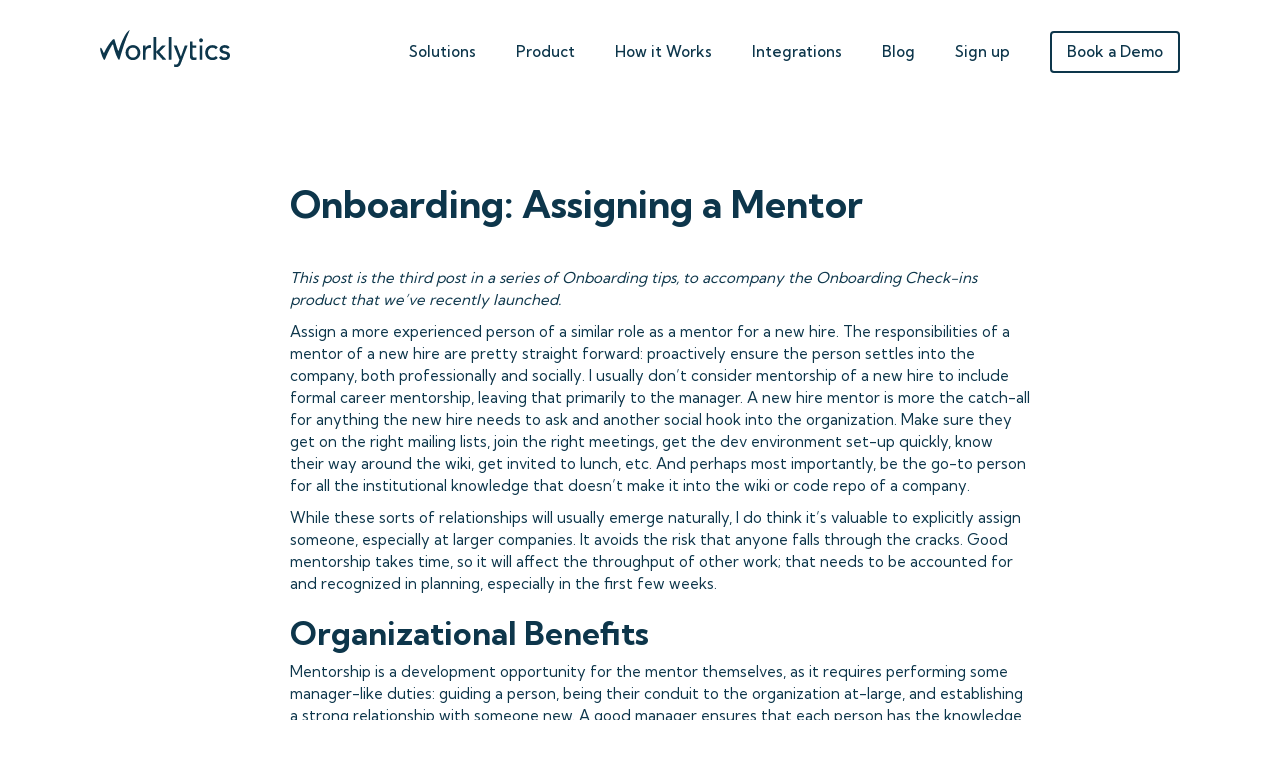

--- FILE ---
content_type: text/html
request_url: https://www.worklytics.co/blog/onboarding-assigning-a-mentor
body_size: 11128
content:
<!DOCTYPE html><!-- Last Published: Tue Jan 13 2026 01:48:34 GMT+0000 (Coordinated Universal Time) --><html data-wf-domain="www.worklytics.co" data-wf-page="6267c3d41f6ac6e6e34866c2" data-wf-site="626173f9597b2935e932c8a4" data-wf-intellimize-customer-id="117374246" data-wf-collection="6267c3d41f6ac65bd54866c0" data-wf-item-slug="onboarding-assigning-a-mentor"><head><meta charset="utf-8"/><title>Onboarding: Assigning a Mentor | Worklytics</title><meta content="Find out how assigning mentors during onboarding accelerates learning, fosters inclusion, and strengthens employee retention." name="description"/><meta content="Onboarding: Assigning a Mentor | Worklytics" property="og:title"/><meta content="Find out how assigning mentors during onboarding accelerates learning, fosters inclusion, and strengthens employee retention." property="og:description"/><meta content="" property="og:image"/><meta content="Onboarding: Assigning a Mentor | Worklytics" property="twitter:title"/><meta content="Find out how assigning mentors during onboarding accelerates learning, fosters inclusion, and strengthens employee retention." property="twitter:description"/><meta content="" property="twitter:image"/><meta property="og:type" content="website"/><meta content="summary_large_image" name="twitter:card"/><meta content="width=device-width, initial-scale=1" name="viewport"/><meta content="QM5RwDxMWF8ncPxcfn7SGwczy3AKEr9hCTfOx3T7luk" name="google-site-verification"/><link href="https://cdn.prod.website-files.com/626173f9597b2935e932c8a4/css/new-worklytics-site.shared.7d3c71193.min.css" rel="stylesheet" type="text/css" integrity="sha384-fTxxGTTKnoIMrutAvfavU5kVf1b1xAKqSptoaBI5Wj1j16ZKTvoqrVvqjgeN+PjT" crossorigin="anonymous"/><link href="https://fonts.googleapis.com" rel="preconnect"/><link href="https://fonts.gstatic.com" rel="preconnect" crossorigin="anonymous"/><script src="https://ajax.googleapis.com/ajax/libs/webfont/1.6.26/webfont.js" type="text/javascript"></script><script type="text/javascript">WebFont.load({  google: {    families: ["Kumbh Sans:regular,500,700"]  }});</script><script type="text/javascript">!function(o,c){var n=c.documentElement,t=" w-mod-";n.className+=t+"js",("ontouchstart"in o||o.DocumentTouch&&c instanceof DocumentTouch)&&(n.className+=t+"touch")}(window,document);</script><link href="https://cdn.prod.website-files.com/626173f9597b2935e932c8a4/62728ef30f74286fbb549fc3_favicon-32.png" rel="shortcut icon" type="image/x-icon"/><link href="https://cdn.prod.website-files.com/626173f9597b2935e932c8a4/62728ef7c8b62fca272b89ae_favicon-256.png" rel="apple-touch-icon"/><link href="https://www.worklytics.co/blog/onboarding-assigning-a-mentor" rel="canonical"/><style>.anti-flicker, .anti-flicker * {visibility: hidden !important; opacity: 0 !important;}</style><style>[data-wf-hidden-variation], [data-wf-hidden-variation] * {
        display: none !important;
      }</style><script type="text/javascript">localStorage.removeItem('intellimize_opt_out_117374246'); if (localStorage.getItem('intellimize_data_tracking_type') !== 'always') { localStorage.setItem('intellimize_data_tracking_type', 'always'); }</script><script type="text/javascript">(function(e){var s={r:[]};e.wf={r:s.r,ready:t=>{s.r.push(t)}}})(window)</script><script type="text/javascript">(function(e,t,p){var n=document.documentElement,s={p:[],r:[]},u={p:s.p,r:s.r,push:function(e){s.p.push(e)},ready:function(e){s.r.push(e)}};e.intellimize=u,n.className+=" "+p,setTimeout(function(){n.className=n.className.replace(RegExp(" ?"+p),"")},t)})(window, 4000, 'anti-flicker')</script><link href="https://cdn.intellimize.co/snippet/117374246.js" rel="preload" as="script"/><script type="text/javascript">var wfClientScript=document.createElement("script");wfClientScript.src="https://cdn.intellimize.co/snippet/117374246.js",wfClientScript.async=!0,wfClientScript.onerror=function(){document.documentElement.className=document.documentElement.className.replace(RegExp(" ?anti-flicker"),"")},document.head.appendChild(wfClientScript);</script><link href="https://api.intellimize.co" rel="preconnect" crossorigin="true"/><link href="https://log.intellimize.co" rel="preconnect" crossorigin="true"/><link href="https://117374246.intellimizeio.com" rel="preconnect"/><link href="rss.xml" rel="alternate" title="RSS Feed" type="application/rss+xml"/><script src="https://www.google.com/recaptcha/api.js" type="text/javascript"></script><style>
  .post__body.w-richtext a:hover {text-decoration: none;}
  .post__body.w-richtext figure {max-width: 100%; margin: 40px 0;}
</style>

<!-- Global site tag (gtag.js) - Google Analytics -->
<script async src="https://www.googletagmanager.com/gtag/js?id=G-EK1RJMQST1"></script>
<script>
  window.dataLayer = window.dataLayer || [];
  function gtag(){dataLayer.push(arguments);}
  gtag('js', new Date());

  gtag('config', 'G-EK1RJMQST1');
  gtag('config', 'AW-11088168365');
</script>

<!-- Google Tag Manager -->
<script>(function(w,d,s,l,i){w[l]=w[l]||[];w[l].push({'gtm.start':
new Date().getTime(),event:'gtm.js'});var f=d.getElementsByTagName(s)[0],
j=d.createElement(s),dl=l!='dataLayer'?'&l='+l:'';j.async=true;j.src=
'https://www.googletagmanager.com/gtm.js?id='+i+dl;f.parentNode.insertBefore(j,f);
})(window,document,'script','dataLayer','GTM-NS6G45B');</script>
<!-- End Google Tag Manager -->

<!-- BEGIN:RB2B platform -->
<script>!function () {var reb2b = window.reb2b = window.reb2b || []; if (reb2b.invoked) return;reb2b.invoked = true;reb2b.methods = ["identify", "collect"]; reb2b.factory = function (method) {return function () {var args = Array.prototype.slice.call(arguments); args.unshift(method);reb2b.push(args);return reb2b;};}; for (var i = 0; i < reb2b.methods.length; i++) {var key = reb2b.methods[i];reb2b[key] = reb2b.factory(key);} reb2b.load = function (key) {var script = document.createElement("script");script.type = "text/javascript";script.async = true; script.src = "https://s3-us-west-2.amazonaws.com/b2bjsstore/b/" + key + "/QOQRJHYM8X62.js.gz"; var first = document.getElementsByTagName("script")[0]; first.parentNode.insertBefore(script, first);}; reb2b.SNIPPET_VERSION = "1.0.1";reb2b.load("QOQRJHYM8X62");}();</script> 
<!-- END:RB2B platform -->

<!-- BEGIN:POSTHOG platform -->
<script>
    !function(t,e){var o,n,p,r;e.__SV||(window.posthog && window.posthog.__loaded)||(window.posthog=e,e._i=[],e.init=function(i,s,a){function g(t,e){var o=e.split(".");2==o.length&&(t=t[o[0]],e=o[1]),t[e]=function(){t.push([e].concat(Array.prototype.slice.call(arguments,0)))}}(p=t.createElement("script")).type="text/javascript",p.crossOrigin="anonymous",p.async=!0,p.src=s.api_host.replace(".i.posthog.com","-assets.i.posthog.com")+"/static/array.js",(r=t.getElementsByTagName("script")[0]).parentNode.insertBefore(p,r);var u=e;for(void 0!==a?u=e[a]=[]:a="posthog",u.people=u.people||[],u.toString=function(t){var e="posthog";return"posthog"!==a&&(e+="."+a),t||(e+=" (stub)"),e},u.people.toString=function(){return u.toString(1)+".people (stub)"},o="init hi Sr Er ui yr wr capture Ti calculateEventProperties Pr register register_once register_for_session unregister unregister_for_session Cr getFeatureFlag getFeatureFlagPayload isFeatureEnabled reloadFeatureFlags updateEarlyAccessFeatureEnrollment getEarlyAccessFeatures on onFeatureFlags onSurveysLoaded onSessionId getSurveys getActiveMatchingSurveys renderSurvey displaySurvey canRenderSurvey canRenderSurveyAsync identify setPersonProperties group resetGroups setPersonPropertiesForFlags resetPersonPropertiesForFlags setGroupPropertiesForFlags resetGroupPropertiesForFlags reset get_distinct_id getGroups get_session_id get_session_replay_url alias set_config startSessionRecording stopSessionRecording sessionRecordingStarted captureException loadToolbar get_property getSessionProperty Rr kr createPersonProfile Tr Or opt_in_capturing opt_out_capturing has_opted_in_capturing has_opted_out_capturing get_explicit_consent_status is_capturing clear_opt_in_out_capturing $r debug L Ir getPageViewId captureTraceFeedback captureTraceMetric".split(" "),n=0;n<o.length;n++)g(u,o[n]);e._i.push([i,s,a])},e.__SV=1)}(document,window.posthog||[]);
    posthog.init('phc_4khMbW51FHymcxa19CN67G95IqVTWhzHzqjgJlgmufU', {
        api_host: 'https://us.i.posthog.com',
        defaults: '2025-05-24',
        person_profiles: 'identified_only', // or 'always' to create profiles for anonymous users as well
    })
</script>
<!-- END:POSTHOG platform -->

<!-- BEGIN:Relixir platform -->
<script
  id="relixir-script-loader"
  src="https://embed.relixir.ai/relixir.js"
  data-org-id="5ee0dc8c-e957-4fa8-b90a-afbeae76e0ae"
  defer
></script>
<!-- END:Relixir platform --></head><body><div data-w-id="ebcba053-7eb5-7485-c347-702adfa8bbbc" data-animation="default" data-collapse="medium" data-duration="400" data-easing="ease" data-easing2="ease" role="banner" class="navbar w-nav"><div class="container container--navbar w-container"><a href="/" data-wf-native-id-path="1573f347-7547-12b3-d0d0-083c6d0b67d1:ebcba053-7eb5-7485-c347-702adfa8bbbe" data-wf-ao-click-engagement-tracking="true" data-wf-element-id="ebcba053-7eb5-7485-c347-702adfa8bbbe" data-wf-component-context="%5B%7B%22componentId%22%3A%22ebcba053-7eb5-7485-c347-702adfa8bbbc%22%2C%22instanceId%22%3A%221573f347-7547-12b3-d0d0-083c6d0b67d1%22%7D%5D" class="brand w-nav-brand"><img src="https://cdn.prod.website-files.com/626173f9597b2935e932c8a4/62619a70ce2dd11e8a54e9bb_worklytics-elephant.svg" loading="lazy" width="130" alt="Worklytics Co." class="image--wks-logo"/></a><nav role="navigation" class="nav-menu w-nav-menu"><div data-hover="true" data-delay="0" class="dropdown w-dropdown"><div data-wf-native-id-path="1573f347-7547-12b3-d0d0-083c6d0b67d1:08594a0d-bc8f-7bed-dced-b7cd6bd5875d" data-wf-ao-click-engagement-tracking="true" data-wf-element-id="08594a0d-bc8f-7bed-dced-b7cd6bd5875d" data-wf-component-context="%5B%7B%22componentId%22%3A%22ebcba053-7eb5-7485-c347-702adfa8bbbc%22%2C%22instanceId%22%3A%221573f347-7547-12b3-d0d0-083c6d0b67d1%22%7D%5D" class="dropdown-toggle nav-link w-dropdown-toggle"><div>Solutions</div></div><nav class="dropdown-list w-dropdown-list"><div class="w-layout-blockcontainer dropdown__container w-container"><div class="w-layout-blockcontainer dropdown__container__list dropdown__container__list--by-use-cases w-container"><div class="drodpdown__title">By Use Cases</div><a href="/remote-and-hybrid-work" data-wf-native-id-path="1573f347-7547-12b3-d0d0-083c6d0b67d1:b0cc2b5f-a9a9-6ef3-112d-30e2eaed26fc" data-wf-ao-click-engagement-tracking="true" data-wf-element-id="b0cc2b5f-a9a9-6ef3-112d-30e2eaed26fc" data-wf-component-context="%5B%7B%22componentId%22%3A%22ebcba053-7eb5-7485-c347-702adfa8bbbc%22%2C%22instanceId%22%3A%221573f347-7547-12b3-d0d0-083c6d0b67d1%22%7D%5D" class="dropdown-link dropdown--one-liner dropdown--remote w-dropdown-link">Remote &amp; Hybrid Work</a><a href="/measureai" data-wf-native-id-path="1573f347-7547-12b3-d0d0-083c6d0b67d1:84b17700-8349-c64b-4fc1-1ba0d5ae2054" data-wf-ao-click-engagement-tracking="true" data-wf-element-id="84b17700-8349-c64b-4fc1-1ba0d5ae2054" data-wf-component-context="%5B%7B%22componentId%22%3A%22ebcba053-7eb5-7485-c347-702adfa8bbbc%22%2C%22instanceId%22%3A%221573f347-7547-12b3-d0d0-083c6d0b67d1%22%7D%5D" class="dropdown-link dropdown--one-liner dropdown--data-dictionary w-dropdown-link">AI Adoption</a><a href="/productivity" data-wf-native-id-path="1573f347-7547-12b3-d0d0-083c6d0b67d1:d7b1a0f1-7203-e4d4-9161-21376eee918a" data-wf-ao-click-engagement-tracking="true" data-wf-element-id="d7b1a0f1-7203-e4d4-9161-21376eee918a" data-wf-component-context="%5B%7B%22componentId%22%3A%22ebcba053-7eb5-7485-c347-702adfa8bbbc%22%2C%22instanceId%22%3A%221573f347-7547-12b3-d0d0-083c6d0b67d1%22%7D%5D" class="dropdown-link dropdown--one-liner dropdown--prod w-dropdown-link">Productivity</a><a href="/ona-data-analytics-software-worklytics" data-wf-native-id-path="1573f347-7547-12b3-d0d0-083c6d0b67d1:214433ef-26a9-685a-d212-db0ee20e3b7b" data-wf-ao-click-engagement-tracking="true" data-wf-element-id="214433ef-26a9-685a-d212-db0ee20e3b7b" data-wf-component-context="%5B%7B%22componentId%22%3A%22ebcba053-7eb5-7485-c347-702adfa8bbbc%22%2C%22instanceId%22%3A%221573f347-7547-12b3-d0d0-083c6d0b67d1%22%7D%5D" class="dropdown-link dropdown--one-liner dropdown--ona w-dropdown-link">Organizational Network Analysis</a><a href="/burnout-and-wellbeing" data-wf-native-id-path="1573f347-7547-12b3-d0d0-083c6d0b67d1:daa9e111-f175-c461-d777-72c8f6d3e283" data-wf-ao-click-engagement-tracking="true" data-wf-element-id="daa9e111-f175-c461-d777-72c8f6d3e283" data-wf-component-context="%5B%7B%22componentId%22%3A%22ebcba053-7eb5-7485-c347-702adfa8bbbc%22%2C%22instanceId%22%3A%221573f347-7547-12b3-d0d0-083c6d0b67d1%22%7D%5D" class="dropdown-link dropdown--one-liner dropdown--burnout w-dropdown-link">Burnout &amp; Wellbeing</a><a href="/leadership-effectiveness-analytics-software" data-wf-native-id-path="1573f347-7547-12b3-d0d0-083c6d0b67d1:ae3180da-fb7d-d51c-c1e0-06262aaff78f" data-wf-ao-click-engagement-tracking="true" data-wf-element-id="ae3180da-fb7d-d51c-c1e0-06262aaff78f" data-wf-component-context="%5B%7B%22componentId%22%3A%22ebcba053-7eb5-7485-c347-702adfa8bbbc%22%2C%22instanceId%22%3A%221573f347-7547-12b3-d0d0-083c6d0b67d1%22%7D%5D" class="dropdown-link dropdown--one-liner dropdown--manager w-dropdown-link">Manager Effectiveness</a><a href="/meeting-effectiveness" data-wf-native-id-path="1573f347-7547-12b3-d0d0-083c6d0b67d1:9e03962e-b517-3eca-2b53-e30516651dac" data-wf-ao-click-engagement-tracking="true" data-wf-element-id="9e03962e-b517-3eca-2b53-e30516651dac" data-wf-component-context="%5B%7B%22componentId%22%3A%22ebcba053-7eb5-7485-c347-702adfa8bbbc%22%2C%22instanceId%22%3A%221573f347-7547-12b3-d0d0-083c6d0b67d1%22%7D%5D" class="dropdown-link dropdown--one-liner dropdown--meet w-dropdown-link">Meeting Effectiveness</a></div><div class="w-layout-blockcontainer dropdown__container__list w-container"><div class="drodpdown__title">By Team</div><a href="/datastream" data-wf-native-id-path="1573f347-7547-12b3-d0d0-083c6d0b67d1:a3eb55f1-5ddb-7d3d-8a56-81837f0b4d56" data-wf-ao-click-engagement-tracking="true" data-wf-element-id="a3eb55f1-5ddb-7d3d-8a56-81837f0b4d56" data-wf-component-context="%5B%7B%22componentId%22%3A%22ebcba053-7eb5-7485-c347-702adfa8bbbc%22%2C%22instanceId%22%3A%221573f347-7547-12b3-d0d0-083c6d0b67d1%22%7D%5D" class="dropdown-link dropdown--one-liner dropdown--predictive w-dropdown-link">People Analytics</a><a href="/engineering-effectiveness" data-wf-native-id-path="1573f347-7547-12b3-d0d0-083c6d0b67d1:0ea93722-da1b-d55b-5753-dc37856a98d6" data-wf-ao-click-engagement-tracking="true" data-wf-element-id="0ea93722-da1b-d55b-5753-dc37856a98d6" data-wf-component-context="%5B%7B%22componentId%22%3A%22ebcba053-7eb5-7485-c347-702adfa8bbbc%22%2C%22instanceId%22%3A%221573f347-7547-12b3-d0d0-083c6d0b67d1%22%7D%5D" class="dropdown-link dropdown--one-liner dropdown--engineering w-dropdown-link">Software Engineering</a><a href="/sales-department-workplace-data-analytics" data-wf-native-id-path="1573f347-7547-12b3-d0d0-083c6d0b67d1:164a780d-9c3f-d793-e255-b09bff28eeae" data-wf-ao-click-engagement-tracking="true" data-wf-element-id="164a780d-9c3f-d793-e255-b09bff28eeae" data-wf-component-context="%5B%7B%22componentId%22%3A%22ebcba053-7eb5-7485-c347-702adfa8bbbc%22%2C%22instanceId%22%3A%221573f347-7547-12b3-d0d0-083c6d0b67d1%22%7D%5D" class="dropdown-link dropdown--one-liner dropdown--sales w-dropdown-link">Revenue Operations</a><a href="/meeting-room-utilization" data-wf-native-id-path="1573f347-7547-12b3-d0d0-083c6d0b67d1:6bea657d-3217-2b66-03b6-eb053324c440" data-wf-ao-click-engagement-tracking="true" data-wf-element-id="6bea657d-3217-2b66-03b6-eb053324c440" data-wf-component-context="%5B%7B%22componentId%22%3A%22ebcba053-7eb5-7485-c347-702adfa8bbbc%22%2C%22instanceId%22%3A%221573f347-7547-12b3-d0d0-083c6d0b67d1%22%7D%5D" class="dropdown-link dropdown--one-liner dropdown--real-estate w-dropdown-link">Real Estate</a></div></div></nav></div><div data-hover="true" data-delay="0" class="dropdown w-dropdown"><div data-wf-native-id-path="1573f347-7547-12b3-d0d0-083c6d0b67d1:ebcba053-7eb5-7485-c347-702adfa8bbc4" data-wf-ao-click-engagement-tracking="true" data-wf-element-id="ebcba053-7eb5-7485-c347-702adfa8bbc4" data-wf-component-context="%5B%7B%22componentId%22%3A%22ebcba053-7eb5-7485-c347-702adfa8bbbc%22%2C%22instanceId%22%3A%221573f347-7547-12b3-d0d0-083c6d0b67d1%22%7D%5D" class="dropdown-toggle nav-link w-dropdown-toggle"><div>Product</div></div><nav class="dropdown-list w-dropdown-list"><a href="/workplace-insights-dashboard" data-wf-native-id-path="1573f347-7547-12b3-d0d0-083c6d0b67d1:ebcba053-7eb5-7485-c347-702adfa8bbcd" data-wf-ao-click-engagement-tracking="true" data-wf-element-id="ebcba053-7eb5-7485-c347-702adfa8bbcd" data-wf-component-context="%5B%7B%22componentId%22%3A%22ebcba053-7eb5-7485-c347-702adfa8bbbc%22%2C%22instanceId%22%3A%221573f347-7547-12b3-d0d0-083c6d0b67d1%22%7D%5D" class="dropdown-link dropdown--dashboards w-dropdown-link"><strong>Workplace Insights<br/>‍</strong>Dashboards</a><a href="/datastream" data-wf-native-id-path="1573f347-7547-12b3-d0d0-083c6d0b67d1:ebcba053-7eb5-7485-c347-702adfa8bbc8" data-wf-ao-click-engagement-tracking="true" data-wf-element-id="ebcba053-7eb5-7485-c347-702adfa8bbc8" data-wf-component-context="%5B%7B%22componentId%22%3A%22ebcba053-7eb5-7485-c347-702adfa8bbbc%22%2C%22instanceId%22%3A%221573f347-7547-12b3-d0d0-083c6d0b67d1%22%7D%5D" class="dropdown-link dropdown-datastream w-dropdown-link"><strong>DataStream<br/></strong>Work Data Pipeline</a><a href="/benchmarks" data-wf-native-id-path="1573f347-7547-12b3-d0d0-083c6d0b67d1:449915f0-0fa1-4266-dd66-1893e45b41de" data-wf-ao-click-engagement-tracking="true" data-wf-element-id="449915f0-0fa1-4266-dd66-1893e45b41de" data-wf-component-context="%5B%7B%22componentId%22%3A%22ebcba053-7eb5-7485-c347-702adfa8bbbc%22%2C%22instanceId%22%3A%221573f347-7547-12b3-d0d0-083c6d0b67d1%22%7D%5D" class="dropdown-link dropdown--benchmark w-dropdown-link"><strong>Benchmark<br/></strong>See how you compare</a><a href="/data-dictionary" data-wf-native-id-path="1573f347-7547-12b3-d0d0-083c6d0b67d1:b3621f60-a0b7-1836-926d-bfd7f209410a" data-wf-ao-click-engagement-tracking="true" data-wf-element-id="b3621f60-a0b7-1836-926d-bfd7f209410a" data-wf-component-context="%5B%7B%22componentId%22%3A%22ebcba053-7eb5-7485-c347-702adfa8bbbc%22%2C%22instanceId%22%3A%221573f347-7547-12b3-d0d0-083c6d0b67d1%22%7D%5D" class="dropdown-link dropdown--one-liner dropdown--data-dictionary w-dropdown-link">Data Dictionary</a></nav></div><div data-hover="true" data-delay="0" class="dropdown w-dropdown"><div data-wf-native-id-path="1573f347-7547-12b3-d0d0-083c6d0b67d1:6227f7a4-c2fd-9e37-de92-5787d3f7cdab" data-wf-ao-click-engagement-tracking="true" data-wf-element-id="6227f7a4-c2fd-9e37-de92-5787d3f7cdab" data-wf-component-context="%5B%7B%22componentId%22%3A%22ebcba053-7eb5-7485-c347-702adfa8bbbc%22%2C%22instanceId%22%3A%221573f347-7547-12b3-d0d0-083c6d0b67d1%22%7D%5D" class="dropdown-toggle nav-link w-dropdown-toggle"><div>How it Works</div></div><nav class="dropdown-list w-dropdown-list"><a href="/how-it-works" data-wf-native-id-path="1573f347-7547-12b3-d0d0-083c6d0b67d1:6227f7a4-c2fd-9e37-de92-5787d3f7cdaf" data-wf-ao-click-engagement-tracking="true" data-wf-element-id="6227f7a4-c2fd-9e37-de92-5787d3f7cdaf" data-wf-component-context="%5B%7B%22componentId%22%3A%22ebcba053-7eb5-7485-c347-702adfa8bbbc%22%2C%22instanceId%22%3A%221573f347-7547-12b3-d0d0-083c6d0b67d1%22%7D%5D" class="dropdown-link dropdown--how-it-works w-dropdown-link">How it works</a><a href="/about" data-wf-native-id-path="1573f347-7547-12b3-d0d0-083c6d0b67d1:6227f7a4-c2fd-9e37-de92-5787d3f7cdb4" data-wf-ao-click-engagement-tracking="true" data-wf-element-id="6227f7a4-c2fd-9e37-de92-5787d3f7cdb4" data-wf-component-context="%5B%7B%22componentId%22%3A%22ebcba053-7eb5-7485-c347-702adfa8bbbc%22%2C%22instanceId%22%3A%221573f347-7547-12b3-d0d0-083c6d0b67d1%22%7D%5D" class="dropdown-link dropdown--about-us w-dropdown-link">About us</a><a href="/worklytics-security" data-wf-native-id-path="1573f347-7547-12b3-d0d0-083c6d0b67d1:ffa24974-94ed-367b-2b75-07e2c188c383" data-wf-ao-click-engagement-tracking="true" data-wf-element-id="ffa24974-94ed-367b-2b75-07e2c188c383" data-wf-component-context="%5B%7B%22componentId%22%3A%22ebcba053-7eb5-7485-c347-702adfa8bbbc%22%2C%22instanceId%22%3A%221573f347-7547-12b3-d0d0-083c6d0b67d1%22%7D%5D" class="dropdown-link dropdown--security w-dropdown-link">Security</a><a href="/privacy" data-wf-native-id-path="1573f347-7547-12b3-d0d0-083c6d0b67d1:935bec96-077a-6289-eee3-6896884ae8fe" data-wf-ao-click-engagement-tracking="true" data-wf-element-id="935bec96-077a-6289-eee3-6896884ae8fe" data-wf-component-context="%5B%7B%22componentId%22%3A%22ebcba053-7eb5-7485-c347-702adfa8bbbc%22%2C%22instanceId%22%3A%221573f347-7547-12b3-d0d0-083c6d0b67d1%22%7D%5D" class="dropdown-link dropdown--privacy w-dropdown-link">Protecting Privacy</a></nav></div><a href="/integrations" data-wf-native-id-path="1573f347-7547-12b3-d0d0-083c6d0b67d1:ebcba053-7eb5-7485-c347-702adfa8bbd4" data-wf-ao-click-engagement-tracking="true" data-wf-element-id="ebcba053-7eb5-7485-c347-702adfa8bbd4" data-wf-component-context="%5B%7B%22componentId%22%3A%22ebcba053-7eb5-7485-c347-702adfa8bbbc%22%2C%22instanceId%22%3A%221573f347-7547-12b3-d0d0-083c6d0b67d1%22%7D%5D" class="nav-link w-nav-link">Integrations</a><a href="/blog" data-wf-native-id-path="1573f347-7547-12b3-d0d0-083c6d0b67d1:ebcba053-7eb5-7485-c347-702adfa8bbd6" data-wf-ao-click-engagement-tracking="true" data-wf-element-id="ebcba053-7eb5-7485-c347-702adfa8bbd6" data-wf-component-context="%5B%7B%22componentId%22%3A%22ebcba053-7eb5-7485-c347-702adfa8bbbc%22%2C%22instanceId%22%3A%221573f347-7547-12b3-d0d0-083c6d0b67d1%22%7D%5D" class="nav-link w-nav-link">Blog</a><a href="/signup" data-wf-native-id-path="1573f347-7547-12b3-d0d0-083c6d0b67d1:5c94f892-4751-cf36-2b2d-b8d3449e1e2e" data-wf-ao-click-engagement-tracking="true" data-wf-element-id="5c94f892-4751-cf36-2b2d-b8d3449e1e2e" data-wf-component-context="%5B%7B%22componentId%22%3A%22ebcba053-7eb5-7485-c347-702adfa8bbbc%22%2C%22instanceId%22%3A%221573f347-7547-12b3-d0d0-083c6d0b67d1%22%7D%5D" class="nav-link w-nav-link">Sign up</a><a href="/get-started" data-wf-native-id-path="1573f347-7547-12b3-d0d0-083c6d0b67d1:ebcba053-7eb5-7485-c347-702adfa8bbd8" data-wf-ao-click-engagement-tracking="true" data-wf-element-id="ebcba053-7eb5-7485-c347-702adfa8bbd8" data-wf-component-context="%5B%7B%22componentId%22%3A%22ebcba053-7eb5-7485-c347-702adfa8bbbc%22%2C%22instanceId%22%3A%221573f347-7547-12b3-d0d0-083c6d0b67d1%22%7D%5D" class="button--navbar w-button">Book a Demo</a></nav><div class="menu-button w-nav-button"><div class="icon w-icon-nav-menu"></div></div></div></div><div class="section-7"><div class="container w-container"><div class="post__layout"><div class="collection__ctas__wrapper w-dyn-list"></div><div class="post__wrapper"><div class="post__container"><h1 class="heading post__title">Onboarding: Assigning a Mentor</h1><div class="post__meta"><div class="text-block post__date w-dyn-bind-empty"></div><article class="w-dyn-list"></article></div><div class="post__featured w-condition-invisible w-dyn-bind-empty w-video w-embed"></div><img src="" loading="lazy" alt="" class="post__featured w-dyn-bind-empty"/><div class="post__body w-richtext"><p><em>This post is the third post in a series of Onboarding tips, to accompany the Onboarding Check-ins product that we’ve recently launched.</em></p><p>Assign a more experienced person of a similar role as a mentor for a new hire.   The responsibilities of a mentor of a new hire are pretty straight forward: proactively ensure the person settles into the company, both professionally and socially.  I usually don’t consider mentorship of a new hire to include formal career mentorship, leaving that primarily to the manager.  A new hire mentor is more the catch-all for anything the new hire needs to ask and another social hook into the organization.  Make sure they get on the right mailing lists, join the right meetings, get the dev environment set-up quickly, know their way around the wiki, get invited to lunch, etc.  And perhaps most importantly, be the go-to person for all the institutional knowledge that doesn’t make it into the wiki or code repo of a company. </p><p>While these sorts of relationships will usually emerge naturally, I do think it’s valuable to explicitly assign someone, especially at larger companies. It avoids the risk that anyone falls through the cracks. Good mentorship takes time, so it will affect the throughput of other work; that needs to be accounted for and recognized in planning, especially in the first few weeks. </p><h2>Organizational Benefits</h2><p>Mentorship is a development opportunity for the mentor themselves, as it requires performing some manager-like duties: guiding a person, being their conduit to the organization at-large, and establishing a strong relationship with someone new.   A good manager ensures that each person has the knowledge, tools, and clarity about their role to execute effectively. This parallels what a mentor should do over the first days, weeks, and months for a new hire.</p><p>Using formal mentors other than a new hire’s manager will make your managers more scalable.  This will keeps your company flatter, as each manager can handle more formal reports.  It will will help the organization feel more collegial, as the formal relationships won’t be purely hierarchical.</p><p>Without a mentor, the manager is a single-point of failure.  A disengaged or overloaded manager might not help a new hire enough, and without a second person clearly responsible, this might go undiscovered for weeks or months. Defining the mentor as directly responsible for onboarding, with the manager monitoring the process, creates unambiguous responsibilities, with redundancy. </p></div></div><div class="post__share"><div class="text-block share__title">Share this post</div><div class="w-embed"><div class="share__wrapper">
<a href="https://twitter.com/intent/tweet?text=https%3A//worklytics.co/blog/onboarding-assigning-a-mentor" class="share share--twitter w-inline-block">
	<span style="display:none">Share on Twitter</span>
</a>
<a href="https://www.facebook.com/sharer/sharer.php?u=https%3A//worklytics.co/blog/onboarding-assigning-a-mentor" class="share share--facebook w-inline-block">
	<span style="display:none">Share on Facebook</span>
</a>
<a href="https://www.linkedin.com/shareArticle?mini=true&url=https%3A//worklytics.co/blog/onboarding-assigning-a-mentor&title=Onboarding: Assigning a Mentor" class="share share--linkedin w-inline-block">
	<span style="display:none">Share on LinkedIn</span>
</a>
</div></div></div></div></div></div></div><div class="cta"><div class="container container--section w-container"><div class="cta__block"><h2 class="title--section cta__title">Request a demo</h2><h3 class="h3--section cta__subtitle">Schedule a demo with our team to learn how Worklytics can help your organization.</h3><a href="/get-started" data-wf-native-id-path="1fa56116-522c-c6a5-a1f9-5feec901c703:f1834930-a5e9-559b-d711-9b7906565375:71f7e388-184c-6fce-dce0-75cded52fabf" data-wf-ao-click-engagement-tracking="true" data-wf-element-id="71f7e388-184c-6fce-dce0-75cded52fabf" data-wf-component-context="%5B%7B%22componentId%22%3A%229f502daf-df8b-fb9d-ee4d-2fc358d4fedc%22%2C%22instanceId%22%3A%221fa56116-522c-c6a5-a1f9-5feec901c703%22%7D%2C%7B%22componentId%22%3A%2271f7e388-184c-6fce-dce0-75cded52fabf%22%2C%22instanceId%22%3A%22f1834930-a5e9-559b-d711-9b7906565375%22%7D%5D" class="cta__button w-button">Book a Demo</a></div></div></div><div class="footer"><div class="footer__container w-container"><div class="w-layout-grid grid"><div id="w-node-_072c8110-3e00-688d-2db2-c8ad8166b806-9645a097" class="div-block"><img src="https://cdn.prod.website-files.com/626173f9597b2935e932c8a4/62619a70ce2dd11e8a54e9bb_worklytics-elephant.svg" loading="lazy" width="102" alt="Worklytics Co."/><img src="https://cdn.prod.website-files.com/626173f9597b2935e932c8a4/626bc89fc09afa86669363a8_socforserviceorganizationslogocpas.jpg" loading="lazy" width="110" alt=""/></div><div id="w-node-_5ef89e0b-b16e-5b00-688d-8f59e9ab0ac5-9645a097"><div class="footer__title">Solutions</div><ul role="list" class="footer__list"><li class="footer__list-item"><a data-wf-native-id-path="3032e05a-c0b0-488f-c2df-0a822544a880:677ec5c2-ca9c-6610-97a9-9648fe88811d" data-wf-ao-click-engagement-tracking="true" data-wf-element-id="677ec5c2-ca9c-6610-97a9-9648fe88811d" data-wf-component-context="%5B%7B%22componentId%22%3A%226f7797ca-6b2d-fcb0-f5fa-da189645a097%22%2C%22instanceId%22%3A%223032e05a-c0b0-488f-c2df-0a822544a880%22%7D%5D" href="/remote-and-hybrid-work" class="footer__link">Remote &amp; Hybrid Work</a></li><li class="footer__list-item"><a data-wf-native-id-path="3032e05a-c0b0-488f-c2df-0a822544a880:6a0ff569-06bb-c929-c710-b5b8ef90ef37" data-wf-ao-click-engagement-tracking="true" data-wf-element-id="6a0ff569-06bb-c929-c710-b5b8ef90ef37" data-wf-component-context="%5B%7B%22componentId%22%3A%226f7797ca-6b2d-fcb0-f5fa-da189645a097%22%2C%22instanceId%22%3A%223032e05a-c0b0-488f-c2df-0a822544a880%22%7D%5D" href="/burnout-and-wellbeing" class="footer__link">Burnout &amp; Wellbeing</a></li><li class="footer__list-item"><a data-wf-native-id-path="3032e05a-c0b0-488f-c2df-0a822544a880:c7a1b5a3-12d2-8f89-aec3-8ad739351bf9" data-wf-ao-click-engagement-tracking="true" data-wf-element-id="c7a1b5a3-12d2-8f89-aec3-8ad739351bf9" data-wf-component-context="%5B%7B%22componentId%22%3A%226f7797ca-6b2d-fcb0-f5fa-da189645a097%22%2C%22instanceId%22%3A%223032e05a-c0b0-488f-c2df-0a822544a880%22%7D%5D" href="/productivity" class="footer__link">Productivity</a></li><li class="footer__list-item"><a data-wf-native-id-path="3032e05a-c0b0-488f-c2df-0a822544a880:46aefc8e-b565-fb7b-2fe5-bc363b5d29c4" data-wf-ao-click-engagement-tracking="true" data-wf-element-id="46aefc8e-b565-fb7b-2fe5-bc363b5d29c4" data-wf-component-context="%5B%7B%22componentId%22%3A%226f7797ca-6b2d-fcb0-f5fa-da189645a097%22%2C%22instanceId%22%3A%223032e05a-c0b0-488f-c2df-0a822544a880%22%7D%5D" href="/hr-department-data-analytics-software" class="footer__link">Human Resources Teams</a></li><li class="footer__list-item"><a data-wf-native-id-path="3032e05a-c0b0-488f-c2df-0a822544a880:ffff37ca-87ae-97fe-6766-52002fcebb5b" data-wf-ao-click-engagement-tracking="true" data-wf-element-id="ffff37ca-87ae-97fe-6766-52002fcebb5b" data-wf-component-context="%5B%7B%22componentId%22%3A%226f7797ca-6b2d-fcb0-f5fa-da189645a097%22%2C%22instanceId%22%3A%223032e05a-c0b0-488f-c2df-0a822544a880%22%7D%5D" href="/return-to-office-rto-data-analytics-reporting-worklytics" class="footer__link">Return to Office</a></li><li class="footer__list-item"><a data-wf-native-id-path="3032e05a-c0b0-488f-c2df-0a822544a880:55ae86c0-c204-196e-1961-070fbd8f909d" data-wf-ao-click-engagement-tracking="true" data-wf-element-id="55ae86c0-c204-196e-1961-070fbd8f909d" data-wf-component-context="%5B%7B%22componentId%22%3A%226f7797ca-6b2d-fcb0-f5fa-da189645a097%22%2C%22instanceId%22%3A%223032e05a-c0b0-488f-c2df-0a822544a880%22%7D%5D" href="/employer-dei-data-analytics-software" class="footer__link">Diversity, Equity &amp; Inclusion</a></li><li class="footer__list-item"><a data-wf-native-id-path="3032e05a-c0b0-488f-c2df-0a822544a880:86603a60-a82f-a9fd-f565-7a2df4aa7a84" data-wf-ao-click-engagement-tracking="true" data-wf-element-id="86603a60-a82f-a9fd-f565-7a2df4aa7a84" data-wf-component-context="%5B%7B%22componentId%22%3A%226f7797ca-6b2d-fcb0-f5fa-da189645a097%22%2C%22instanceId%22%3A%223032e05a-c0b0-488f-c2df-0a822544a880%22%7D%5D" href="/predictive-analytics" class="footer__link">Predictive Analytics</a></li><li class="footer__list-item"><a data-wf-native-id-path="3032e05a-c0b0-488f-c2df-0a822544a880:9b06f0f9-cb36-cdca-bbaa-ceede93ae4c1" data-wf-ao-click-engagement-tracking="true" data-wf-element-id="9b06f0f9-cb36-cdca-bbaa-ceede93ae4c1" data-wf-component-context="%5B%7B%22componentId%22%3A%226f7797ca-6b2d-fcb0-f5fa-da189645a097%22%2C%22instanceId%22%3A%223032e05a-c0b0-488f-c2df-0a822544a880%22%7D%5D" href="/meeting-room-utilization" class="footer__link">Meeting Room Utilization</a></li><li class="footer__list-item"><a data-wf-native-id-path="3032e05a-c0b0-488f-c2df-0a822544a880:34c646b8-6c2c-8868-9d92-2d36708b289d" data-wf-ao-click-engagement-tracking="true" data-wf-element-id="34c646b8-6c2c-8868-9d92-2d36708b289d" data-wf-component-context="%5B%7B%22componentId%22%3A%226f7797ca-6b2d-fcb0-f5fa-da189645a097%22%2C%22instanceId%22%3A%223032e05a-c0b0-488f-c2df-0a822544a880%22%7D%5D" href="/hr-analytics" class="footer__link">HR Analytics</a></li><li class="footer__list-item"><a data-wf-native-id-path="3032e05a-c0b0-488f-c2df-0a822544a880:52467967-f8e4-df5d-f522-e40212fca1e7" data-wf-ao-click-engagement-tracking="true" data-wf-element-id="52467967-f8e4-df5d-f522-e40212fca1e7" data-wf-component-context="%5B%7B%22componentId%22%3A%226f7797ca-6b2d-fcb0-f5fa-da189645a097%22%2C%22instanceId%22%3A%223032e05a-c0b0-488f-c2df-0a822544a880%22%7D%5D" href="/employee-retention-data-analytics-software" class="footer__link">Employee Retention</a></li><li class="footer__list-item"><a data-wf-native-id-path="3032e05a-c0b0-488f-c2df-0a822544a880:26614cac-1c8b-98ba-90ba-456b69ab85e8" data-wf-ao-click-engagement-tracking="true" data-wf-element-id="26614cac-1c8b-98ba-90ba-456b69ab85e8" data-wf-component-context="%5B%7B%22componentId%22%3A%226f7797ca-6b2d-fcb0-f5fa-da189645a097%22%2C%22instanceId%22%3A%223032e05a-c0b0-488f-c2df-0a822544a880%22%7D%5D" href="/employee-engagement-data-analytics-software" class="footer__link">Employee Engagement</a></li><li class="footer__list-item"><a data-wf-native-id-path="3032e05a-c0b0-488f-c2df-0a822544a880:3f2bb25a-801f-b3a3-9407-899da02e11a3" data-wf-ao-click-engagement-tracking="true" data-wf-element-id="3f2bb25a-801f-b3a3-9407-899da02e11a3" data-wf-component-context="%5B%7B%22componentId%22%3A%226f7797ca-6b2d-fcb0-f5fa-da189645a097%22%2C%22instanceId%22%3A%223032e05a-c0b0-488f-c2df-0a822544a880%22%7D%5D" href="/manager-scorecard" class="footer__link">Manager Scorecard</a></li><li class="footer__list-item"><a data-wf-native-id-path="3032e05a-c0b0-488f-c2df-0a822544a880:acc2df1b-406b-19ff-907d-27922b0f0429" data-wf-ao-click-engagement-tracking="true" data-wf-element-id="acc2df1b-406b-19ff-907d-27922b0f0429" data-wf-component-context="%5B%7B%22componentId%22%3A%226f7797ca-6b2d-fcb0-f5fa-da189645a097%22%2C%22instanceId%22%3A%223032e05a-c0b0-488f-c2df-0a822544a880%22%7D%5D" href="/flexible-work-scorecard" class="footer__link">Flex Work Scorecard</a></li></ul></div><div id="w-node-_21310c39-9897-c27e-bdca-c6ef40155a06-9645a097"><div class="footer__title">Product</div><ul role="list" class="footer__list"><li class="footer__list-item"><a data-wf-native-id-path="3032e05a-c0b0-488f-c2df-0a822544a880:21310c39-9897-c27e-bdca-c6ef40155a0b" data-wf-ao-click-engagement-tracking="true" data-wf-element-id="21310c39-9897-c27e-bdca-c6ef40155a0b" data-wf-component-context="%5B%7B%22componentId%22%3A%226f7797ca-6b2d-fcb0-f5fa-da189645a097%22%2C%22instanceId%22%3A%223032e05a-c0b0-488f-c2df-0a822544a880%22%7D%5D" href="/how-it-works" class="footer__link">How it Works</a></li><li class="footer__list-item"><a data-wf-native-id-path="3032e05a-c0b0-488f-c2df-0a822544a880:21310c39-9897-c27e-bdca-c6ef40155a0e" data-wf-ao-click-engagement-tracking="true" data-wf-element-id="21310c39-9897-c27e-bdca-c6ef40155a0e" data-wf-component-context="%5B%7B%22componentId%22%3A%226f7797ca-6b2d-fcb0-f5fa-da189645a097%22%2C%22instanceId%22%3A%223032e05a-c0b0-488f-c2df-0a822544a880%22%7D%5D" href="/datastream" class="footer__link">Data Stream</a></li><li class="footer__list-item"><a data-wf-native-id-path="3032e05a-c0b0-488f-c2df-0a822544a880:21310c39-9897-c27e-bdca-c6ef40155a11" data-wf-ao-click-engagement-tracking="true" data-wf-element-id="21310c39-9897-c27e-bdca-c6ef40155a11" data-wf-component-context="%5B%7B%22componentId%22%3A%226f7797ca-6b2d-fcb0-f5fa-da189645a097%22%2C%22instanceId%22%3A%223032e05a-c0b0-488f-c2df-0a822544a880%22%7D%5D" href="/workplace-insights-dashboard" class="footer__link">Dashboards</a></li><li class="footer__list-item"><a data-wf-native-id-path="3032e05a-c0b0-488f-c2df-0a822544a880:770b1226-f584-2a1c-04e7-b733e7b38dcf" data-wf-ao-click-engagement-tracking="true" data-wf-element-id="770b1226-f584-2a1c-04e7-b733e7b38dcf" data-wf-component-context="%5B%7B%22componentId%22%3A%226f7797ca-6b2d-fcb0-f5fa-da189645a097%22%2C%22instanceId%22%3A%223032e05a-c0b0-488f-c2df-0a822544a880%22%7D%5D" href="/signup" class="footer__link">Sign-up</a></li></ul></div><div id="w-node-_4e3d96a5-c6b6-72f6-b643-e15ddfa4b8e6-9645a097"><div class="footer__title">Company</div><ul role="list" class="footer__list"><li class="footer__list-item"><a data-wf-native-id-path="3032e05a-c0b0-488f-c2df-0a822544a880:f0ab4ea1-105f-305d-51d1-7f02cb59df17" data-wf-ao-click-engagement-tracking="true" data-wf-element-id="f0ab4ea1-105f-305d-51d1-7f02cb59df17" data-wf-component-context="%5B%7B%22componentId%22%3A%226f7797ca-6b2d-fcb0-f5fa-da189645a097%22%2C%22instanceId%22%3A%223032e05a-c0b0-488f-c2df-0a822544a880%22%7D%5D" href="/about" class="footer__link">About</a></li><li class="footer__list-item"><a data-wf-native-id-path="3032e05a-c0b0-488f-c2df-0a822544a880:721ab221-cea0-52ae-de06-240bc918234c" data-wf-ao-click-engagement-tracking="true" data-wf-element-id="721ab221-cea0-52ae-de06-240bc918234c" data-wf-component-context="%5B%7B%22componentId%22%3A%226f7797ca-6b2d-fcb0-f5fa-da189645a097%22%2C%22instanceId%22%3A%223032e05a-c0b0-488f-c2df-0a822544a880%22%7D%5D" href="/worklytics-security" class="footer__link">Security</a></li><li class="footer__list-item"><a data-wf-native-id-path="3032e05a-c0b0-488f-c2df-0a822544a880:8a994eb2-ae21-00a3-45ef-17c0ae03cb87" data-wf-ao-click-engagement-tracking="true" data-wf-element-id="8a994eb2-ae21-00a3-45ef-17c0ae03cb87" data-wf-component-context="%5B%7B%22componentId%22%3A%226f7797ca-6b2d-fcb0-f5fa-da189645a097%22%2C%22instanceId%22%3A%223032e05a-c0b0-488f-c2df-0a822544a880%22%7D%5D" href="/privacy-policy" class="footer__link">Privacy Policy</a></li><li class="footer__list-item"><a data-wf-native-id-path="3032e05a-c0b0-488f-c2df-0a822544a880:a2f55ad0-6db2-9665-0184-0f6380f9a3f3" data-wf-ao-click-engagement-tracking="true" data-wf-element-id="a2f55ad0-6db2-9665-0184-0f6380f9a3f3" data-wf-component-context="%5B%7B%22componentId%22%3A%226f7797ca-6b2d-fcb0-f5fa-da189645a097%22%2C%22instanceId%22%3A%223032e05a-c0b0-488f-c2df-0a822544a880%22%7D%5D" href="/terms-of-service" class="footer__link">Terms of Service</a></li><li class="footer__list-item"><a data-wf-native-id-path="3032e05a-c0b0-488f-c2df-0a822544a880:8342553d-fa2f-7713-dcf4-d9210f1978aa" data-wf-ao-click-engagement-tracking="true" data-wf-element-id="8342553d-fa2f-7713-dcf4-d9210f1978aa" data-wf-component-context="%5B%7B%22componentId%22%3A%226f7797ca-6b2d-fcb0-f5fa-da189645a097%22%2C%22instanceId%22%3A%223032e05a-c0b0-488f-c2df-0a822544a880%22%7D%5D" href="https://www.ycombinator.com/companies/worklytics/jobs" class="footer__link">Jobs</a></li></ul></div><div id="w-node-_317b84a7-1dcb-f256-ddbc-218a06ff92bc-9645a097"><div class="footer__title">Resources</div><ul role="list" class="footer__list"><li class="footer__list-item"><a data-wf-native-id-path="3032e05a-c0b0-488f-c2df-0a822544a880:92fce631-ca76-9cce-a7d1-ffe0dfb55623" data-wf-ao-click-engagement-tracking="true" data-wf-element-id="92fce631-ca76-9cce-a7d1-ffe0dfb55623" data-wf-component-context="%5B%7B%22componentId%22%3A%226f7797ca-6b2d-fcb0-f5fa-da189645a097%22%2C%22instanceId%22%3A%223032e05a-c0b0-488f-c2df-0a822544a880%22%7D%5D" href="/blog" class="footer__link">Blog</a></li><li class="footer__list-item"><a data-wf-native-id-path="3032e05a-c0b0-488f-c2df-0a822544a880:3494a055-5ea5-e79a-5a7c-3b3fecc2d8d0" data-wf-ao-click-engagement-tracking="true" data-wf-element-id="3494a055-5ea5-e79a-5a7c-3b3fecc2d8d0" data-wf-component-context="%5B%7B%22componentId%22%3A%226f7797ca-6b2d-fcb0-f5fa-da189645a097%22%2C%22instanceId%22%3A%223032e05a-c0b0-488f-c2df-0a822544a880%22%7D%5D" href="/integrations" class="footer__link">Integrations</a></li><li class="footer__list-item"><a data-wf-native-id-path="3032e05a-c0b0-488f-c2df-0a822544a880:4fbcd197-bf0a-fe14-f898-c6ce23bf395e" data-wf-ao-click-engagement-tracking="true" data-wf-element-id="4fbcd197-bf0a-fe14-f898-c6ce23bf395e" data-wf-component-context="%5B%7B%22componentId%22%3A%226f7797ca-6b2d-fcb0-f5fa-da189645a097%22%2C%22instanceId%22%3A%223032e05a-c0b0-488f-c2df-0a822544a880%22%7D%5D" href="/resources-blog" class="footer__link">Resources</a></li><li class="footer__list-item"><a data-wf-native-id-path="3032e05a-c0b0-488f-c2df-0a822544a880:0d20c6f2-589b-7a93-a596-bea2e0ec66cd" data-wf-ao-click-engagement-tracking="true" data-wf-element-id="0d20c6f2-589b-7a93-a596-bea2e0ec66cd" data-wf-component-context="%5B%7B%22componentId%22%3A%226f7797ca-6b2d-fcb0-f5fa-da189645a097%22%2C%22instanceId%22%3A%223032e05a-c0b0-488f-c2df-0a822544a880%22%7D%5D" href="https://www.worklytics-status.com/" class="footer__link">Service Status</a></li><li class="footer__list-item"><a data-wf-native-id-path="3032e05a-c0b0-488f-c2df-0a822544a880:97ab51d2-b360-d956-399c-759d82152477" data-wf-ao-click-engagement-tracking="true" data-wf-element-id="97ab51d2-b360-d956-399c-759d82152477" data-wf-component-context="%5B%7B%22componentId%22%3A%226f7797ca-6b2d-fcb0-f5fa-da189645a097%22%2C%22instanceId%22%3A%223032e05a-c0b0-488f-c2df-0a822544a880%22%7D%5D" href="https://worklytics.zendesk.com/hc/en-us" class="footer__link">Support</a></li><li class="footer__list-item"><a data-wf-native-id-path="3032e05a-c0b0-488f-c2df-0a822544a880:7972f026-487c-10bd-8140-0e215416a895" data-wf-ao-click-engagement-tracking="true" data-wf-element-id="7972f026-487c-10bd-8140-0e215416a895" data-wf-component-context="%5B%7B%22componentId%22%3A%226f7797ca-6b2d-fcb0-f5fa-da189645a097%22%2C%22instanceId%22%3A%223032e05a-c0b0-488f-c2df-0a822544a880%22%7D%5D" href="/data-dictionary" class="footer__link">Data Dictionary</a></li></ul><ul role="list" class="footer__list footer__list--social"><li><a data-wf-native-id-path="3032e05a-c0b0-488f-c2df-0a822544a880:3d028e15-0535-abc1-417a-b64752d1210c" data-wf-ao-click-engagement-tracking="true" data-wf-element-id="3d028e15-0535-abc1-417a-b64752d1210c" data-wf-component-context="%5B%7B%22componentId%22%3A%226f7797ca-6b2d-fcb0-f5fa-da189645a097%22%2C%22instanceId%22%3A%223032e05a-c0b0-488f-c2df-0a822544a880%22%7D%5D" href="https://twitter.com/worklytics" class="w-inline-block"><img src="https://cdn.prod.website-files.com/626173f9597b2935e932c8a4/626199ac0284290dbe99f45f_twitter.svg" loading="lazy" alt=""/></a></li><li><a data-wf-native-id-path="3032e05a-c0b0-488f-c2df-0a822544a880:ffa6e69c-1f99-3e4b-9d51-e818522b0bad" data-wf-ao-click-engagement-tracking="true" data-wf-element-id="ffa6e69c-1f99-3e4b-9d51-e818522b0bad" data-wf-component-context="%5B%7B%22componentId%22%3A%226f7797ca-6b2d-fcb0-f5fa-da189645a097%22%2C%22instanceId%22%3A%223032e05a-c0b0-488f-c2df-0a822544a880%22%7D%5D" href="https://www.facebook.com/worklytics" class="w-inline-block"><img src="https://cdn.prod.website-files.com/626173f9597b2935e932c8a4/626199ac3c667685ce235827_facebook.svg" loading="lazy" alt=""/></a></li><li><a data-wf-native-id-path="3032e05a-c0b0-488f-c2df-0a822544a880:9e9d5b4c-4688-f542-3047-2d2258017e9b" data-wf-ao-click-engagement-tracking="true" data-wf-element-id="9e9d5b4c-4688-f542-3047-2d2258017e9b" data-wf-component-context="%5B%7B%22componentId%22%3A%226f7797ca-6b2d-fcb0-f5fa-da189645a097%22%2C%22instanceId%22%3A%223032e05a-c0b0-488f-c2df-0a822544a880%22%7D%5D" href="https://www.linkedin.com/company/worklytics" class="w-inline-block"><img src="https://cdn.prod.website-files.com/626173f9597b2935e932c8a4/626199abe290332d6c1ae161_linkedin.svg" loading="lazy" alt=""/></a></li></ul></div></div></div></div><script src="https://d3e54v103j8qbb.cloudfront.net/js/jquery-3.5.1.min.dc5e7f18c8.js?site=626173f9597b2935e932c8a4" type="text/javascript" integrity="sha256-9/aliU8dGd2tb6OSsuzixeV4y/faTqgFtohetphbbj0=" crossorigin="anonymous"></script><script src="https://cdn.prod.website-files.com/626173f9597b2935e932c8a4/js/new-worklytics-site.schunk.9141745443a25c7c.js" type="text/javascript" integrity="sha384-yPcEIJQ8yO250k2bWK3h6OuNcRcI8azt+NJHt7pd68RrVjYy9naFtoJZWOH8g9c1" crossorigin="anonymous"></script><script src="https://cdn.prod.website-files.com/626173f9597b2935e932c8a4/js/new-worklytics-site.f73ca6d2.b2cda0d9bdc29f77.js" type="text/javascript" integrity="sha384-f44+Gcpnmxeuxfj8DNjIGrBMbuOqa0a6lkGhTOlscrfTZ9gjBWOpjyemRavkUZoN" crossorigin="anonymous"></script><script type="text/javascript">
const knownFreeEmailProviders = [
    'gmail.com',
    'icloud.com',
    'yahoo.com',
    'jourrapide.com',
    'hotmail.com',
    'msn.com',
    'test.com',
    'aol.com',
    'abyssmail.com',
    'clrmail.com',
    'vomoto.com'
  ];
const emailAlert = 'Please input a valid work email address (Gmail, Yahoo, etc. not allowed)'

$('input[type=submit]').click(function() {
  $('input[type=email]').each(function() {
    const email = $(this).val().toLowerCase();
    const domain = email.split('@')[1];
    if (knownFreeEmailProviders.includes(domain)) {
      (this).setCustomValidity(emailAlert);
    } else {
      (this).setCustomValidity('');
    }
  })
});

// prevent alerts to show on every key press
$('input[type=email]').on('input', function() {
  (this).setCustomValidity('');
});
</script>


<!-- Linkedin Insights Tag -->
<script type="text/javascript">
_linkedin_partner_id = "4815388";
window._linkedin_data_partner_ids = window._linkedin_data_partner_ids || [];
window._linkedin_data_partner_ids.push(_linkedin_partner_id);
</script><script type="text/javascript">
(function(l) {
if (!l){window.lintrk = function(a,b){window.lintrk.q.push([a,b])};
window.lintrk.q=[]}
var s = document.getElementsByTagName("script")[0];
var b = document.createElement("script");
b.type = "text/javascript";b.async = true;
b.src = "https://snap.licdn.com/li.lms-analytics/insight.min.js";
s.parentNode.insertBefore(b, s);})(window.lintrk);
</script>
<noscript>
<img height="1" width="1" style="display:none;" alt="" src="https://px.ads.linkedin.com/collect/?pid=4815388&fmt=gif" />
</noscript>

<!-- Google Tag Manager (noscript) -->
<noscript><iframe src="https://www.googletagmanager.com/ns.html?id=GTM-NS6G45B"
height="0" width="0" style="display:none;visibility:hidden"></iframe></noscript>
<!-- End Google Tag Manager (noscript) --><script src="https://cdn.prod.website-files.com/626173f9597b2935e932c8a4%2F6675681cdd31b3448df4e9ce%2F690467b2946bf4eb6fab68d6%2Fwebflowembed626173f9597b2935e932c8a41995-10.0.0.js" type="text/javascript"></script></body></html>

--- FILE ---
content_type: text/css
request_url: https://cdn.prod.website-files.com/626173f9597b2935e932c8a4/css/new-worklytics-site.shared.7d3c71193.min.css
body_size: 24593
content:
html{-webkit-text-size-adjust:100%;-ms-text-size-adjust:100%;font-family:sans-serif}body{margin:0}article,aside,details,figcaption,figure,footer,header,hgroup,main,menu,nav,section,summary{display:block}audio,canvas,progress,video{vertical-align:baseline;display:inline-block}audio:not([controls]){height:0;display:none}[hidden],template{display:none}a{background-color:#0000}a:active,a:hover{outline:0}abbr[title]{border-bottom:1px dotted}b,strong{font-weight:700}dfn{font-style:italic}h1{margin:.67em 0;font-size:2em}mark{color:#000;background:#ff0}small{font-size:80%}sub,sup{vertical-align:baseline;font-size:75%;line-height:0;position:relative}sup{top:-.5em}sub{bottom:-.25em}img{border:0}svg:not(:root){overflow:hidden}hr{box-sizing:content-box;height:0}pre{overflow:auto}code,kbd,pre,samp{font-family:monospace;font-size:1em}button,input,optgroup,select,textarea{color:inherit;font:inherit;margin:0}button{overflow:visible}button,select{text-transform:none}button,html input[type=button],input[type=reset]{-webkit-appearance:button;cursor:pointer}button[disabled],html input[disabled]{cursor:default}button::-moz-focus-inner,input::-moz-focus-inner{border:0;padding:0}input{line-height:normal}input[type=checkbox],input[type=radio]{box-sizing:border-box;padding:0}input[type=number]::-webkit-inner-spin-button,input[type=number]::-webkit-outer-spin-button{height:auto}input[type=search]{-webkit-appearance:none}input[type=search]::-webkit-search-cancel-button,input[type=search]::-webkit-search-decoration{-webkit-appearance:none}legend{border:0;padding:0}textarea{overflow:auto}optgroup{font-weight:700}table{border-collapse:collapse;border-spacing:0}td,th{padding:0}@font-face{font-family:webflow-icons;src:url([data-uri])format("truetype");font-weight:400;font-style:normal}[class^=w-icon-],[class*=\ w-icon-]{speak:none;font-variant:normal;text-transform:none;-webkit-font-smoothing:antialiased;-moz-osx-font-smoothing:grayscale;font-style:normal;font-weight:400;line-height:1;font-family:webflow-icons!important}.w-icon-slider-right:before{content:""}.w-icon-slider-left:before{content:""}.w-icon-nav-menu:before{content:""}.w-icon-arrow-down:before,.w-icon-dropdown-toggle:before{content:""}.w-icon-file-upload-remove:before{content:""}.w-icon-file-upload-icon:before{content:""}*{box-sizing:border-box}html{height:100%}body{color:#333;background-color:#fff;min-height:100%;margin:0;font-family:Arial,sans-serif;font-size:14px;line-height:20px}img{vertical-align:middle;max-width:100%;display:inline-block}html.w-mod-touch *{background-attachment:scroll!important}.w-block{display:block}.w-inline-block{max-width:100%;display:inline-block}.w-clearfix:before,.w-clearfix:after{content:" ";grid-area:1/1/2/2;display:table}.w-clearfix:after{clear:both}.w-hidden{display:none}.w-button{color:#fff;line-height:inherit;cursor:pointer;background-color:#3898ec;border:0;border-radius:0;padding:9px 15px;text-decoration:none;display:inline-block}input.w-button{-webkit-appearance:button}html[data-w-dynpage] [data-w-cloak]{color:#0000!important}.w-code-block{margin:unset}pre.w-code-block code{all:inherit}.w-optimization{display:contents}.w-webflow-badge,.w-webflow-badge>img{box-sizing:unset;width:unset;height:unset;max-height:unset;max-width:unset;min-height:unset;min-width:unset;margin:unset;padding:unset;float:unset;clear:unset;border:unset;border-radius:unset;background:unset;background-image:unset;background-position:unset;background-size:unset;background-repeat:unset;background-origin:unset;background-clip:unset;background-attachment:unset;background-color:unset;box-shadow:unset;transform:unset;direction:unset;font-family:unset;font-weight:unset;color:unset;font-size:unset;line-height:unset;font-style:unset;font-variant:unset;text-align:unset;letter-spacing:unset;-webkit-text-decoration:unset;text-decoration:unset;text-indent:unset;text-transform:unset;list-style-type:unset;text-shadow:unset;vertical-align:unset;cursor:unset;white-space:unset;word-break:unset;word-spacing:unset;word-wrap:unset;transition:unset}.w-webflow-badge{white-space:nowrap;cursor:pointer;box-shadow:0 0 0 1px #0000001a,0 1px 3px #0000001a;visibility:visible!important;opacity:1!important;z-index:2147483647!important;color:#aaadb0!important;overflow:unset!important;background-color:#fff!important;border-radius:3px!important;width:auto!important;height:auto!important;margin:0!important;padding:6px!important;font-size:12px!important;line-height:14px!important;text-decoration:none!important;display:inline-block!important;position:fixed!important;inset:auto 12px 12px auto!important;transform:none!important}.w-webflow-badge>img{position:unset;visibility:unset!important;opacity:1!important;vertical-align:middle!important;display:inline-block!important}h1,h2,h3,h4,h5,h6{margin-bottom:10px;font-weight:700}h1{margin-top:20px;font-size:38px;line-height:44px}h2{margin-top:20px;font-size:32px;line-height:36px}h3{margin-top:20px;font-size:24px;line-height:30px}h4{margin-top:10px;font-size:18px;line-height:24px}h5{margin-top:10px;font-size:14px;line-height:20px}h6{margin-top:10px;font-size:12px;line-height:18px}p{margin-top:0;margin-bottom:10px}blockquote{border-left:5px solid #e2e2e2;margin:0 0 10px;padding:10px 20px;font-size:18px;line-height:22px}figure{margin:0 0 10px}figcaption{text-align:center;margin-top:5px}ul,ol{margin-top:0;margin-bottom:10px;padding-left:40px}.w-list-unstyled{padding-left:0;list-style:none}.w-embed:before,.w-embed:after{content:" ";grid-area:1/1/2/2;display:table}.w-embed:after{clear:both}.w-video{width:100%;padding:0;position:relative}.w-video iframe,.w-video object,.w-video embed{border:none;width:100%;height:100%;position:absolute;top:0;left:0}fieldset{border:0;margin:0;padding:0}button,[type=button],[type=reset]{cursor:pointer;-webkit-appearance:button;border:0}.w-form{margin:0 0 15px}.w-form-done{text-align:center;background-color:#ddd;padding:20px;display:none}.w-form-fail{background-color:#ffdede;margin-top:10px;padding:10px;display:none}label{margin-bottom:5px;font-weight:700;display:block}.w-input,.w-select{color:#333;vertical-align:middle;background-color:#fff;border:1px solid #ccc;width:100%;height:38px;margin-bottom:10px;padding:8px 12px;font-size:14px;line-height:1.42857;display:block}.w-input::placeholder,.w-select::placeholder{color:#999}.w-input:focus,.w-select:focus{border-color:#3898ec;outline:0}.w-input[disabled],.w-select[disabled],.w-input[readonly],.w-select[readonly],fieldset[disabled] .w-input,fieldset[disabled] .w-select{cursor:not-allowed}.w-input[disabled]:not(.w-input-disabled),.w-select[disabled]:not(.w-input-disabled),.w-input[readonly],.w-select[readonly],fieldset[disabled]:not(.w-input-disabled) .w-input,fieldset[disabled]:not(.w-input-disabled) .w-select{background-color:#eee}textarea.w-input,textarea.w-select{height:auto}.w-select{background-color:#f3f3f3}.w-select[multiple]{height:auto}.w-form-label{cursor:pointer;margin-bottom:0;font-weight:400;display:inline-block}.w-radio{margin-bottom:5px;padding-left:20px;display:block}.w-radio:before,.w-radio:after{content:" ";grid-area:1/1/2/2;display:table}.w-radio:after{clear:both}.w-radio-input{float:left;margin:3px 0 0 -20px;line-height:normal}.w-file-upload{margin-bottom:10px;display:block}.w-file-upload-input{opacity:0;z-index:-100;width:.1px;height:.1px;position:absolute;overflow:hidden}.w-file-upload-default,.w-file-upload-uploading,.w-file-upload-success{color:#333;display:inline-block}.w-file-upload-error{margin-top:10px;display:block}.w-file-upload-default.w-hidden,.w-file-upload-uploading.w-hidden,.w-file-upload-error.w-hidden,.w-file-upload-success.w-hidden{display:none}.w-file-upload-uploading-btn{cursor:pointer;background-color:#fafafa;border:1px solid #ccc;margin:0;padding:8px 12px;font-size:14px;font-weight:400;display:flex}.w-file-upload-file{background-color:#fafafa;border:1px solid #ccc;flex-grow:1;justify-content:space-between;margin:0;padding:8px 9px 8px 11px;display:flex}.w-file-upload-file-name{font-size:14px;font-weight:400;display:block}.w-file-remove-link{cursor:pointer;width:auto;height:auto;margin-top:3px;margin-left:10px;padding:3px;display:block}.w-icon-file-upload-remove{margin:auto;font-size:10px}.w-file-upload-error-msg{color:#ea384c;padding:2px 0;display:inline-block}.w-file-upload-info{padding:0 12px;line-height:38px;display:inline-block}.w-file-upload-label{cursor:pointer;background-color:#fafafa;border:1px solid #ccc;margin:0;padding:8px 12px;font-size:14px;font-weight:400;display:inline-block}.w-icon-file-upload-icon,.w-icon-file-upload-uploading{width:20px;margin-right:8px;display:inline-block}.w-icon-file-upload-uploading{height:20px}.w-container{max-width:940px;margin-left:auto;margin-right:auto}.w-container:before,.w-container:after{content:" ";grid-area:1/1/2/2;display:table}.w-container:after{clear:both}.w-container .w-row{margin-left:-10px;margin-right:-10px}.w-row:before,.w-row:after{content:" ";grid-area:1/1/2/2;display:table}.w-row:after{clear:both}.w-row .w-row{margin-left:0;margin-right:0}.w-col{float:left;width:100%;min-height:1px;padding-left:10px;padding-right:10px;position:relative}.w-col .w-col{padding-left:0;padding-right:0}.w-col-1{width:8.33333%}.w-col-2{width:16.6667%}.w-col-3{width:25%}.w-col-4{width:33.3333%}.w-col-5{width:41.6667%}.w-col-6{width:50%}.w-col-7{width:58.3333%}.w-col-8{width:66.6667%}.w-col-9{width:75%}.w-col-10{width:83.3333%}.w-col-11{width:91.6667%}.w-col-12{width:100%}.w-hidden-main{display:none!important}@media screen and (max-width:991px){.w-container{max-width:728px}.w-hidden-main{display:inherit!important}.w-hidden-medium{display:none!important}.w-col-medium-1{width:8.33333%}.w-col-medium-2{width:16.6667%}.w-col-medium-3{width:25%}.w-col-medium-4{width:33.3333%}.w-col-medium-5{width:41.6667%}.w-col-medium-6{width:50%}.w-col-medium-7{width:58.3333%}.w-col-medium-8{width:66.6667%}.w-col-medium-9{width:75%}.w-col-medium-10{width:83.3333%}.w-col-medium-11{width:91.6667%}.w-col-medium-12{width:100%}.w-col-stack{width:100%;left:auto;right:auto}}@media screen and (max-width:767px){.w-hidden-main,.w-hidden-medium{display:inherit!important}.w-hidden-small{display:none!important}.w-row,.w-container .w-row{margin-left:0;margin-right:0}.w-col{width:100%;left:auto;right:auto}.w-col-small-1{width:8.33333%}.w-col-small-2{width:16.6667%}.w-col-small-3{width:25%}.w-col-small-4{width:33.3333%}.w-col-small-5{width:41.6667%}.w-col-small-6{width:50%}.w-col-small-7{width:58.3333%}.w-col-small-8{width:66.6667%}.w-col-small-9{width:75%}.w-col-small-10{width:83.3333%}.w-col-small-11{width:91.6667%}.w-col-small-12{width:100%}}@media screen and (max-width:479px){.w-container{max-width:none}.w-hidden-main,.w-hidden-medium,.w-hidden-small{display:inherit!important}.w-hidden-tiny{display:none!important}.w-col{width:100%}.w-col-tiny-1{width:8.33333%}.w-col-tiny-2{width:16.6667%}.w-col-tiny-3{width:25%}.w-col-tiny-4{width:33.3333%}.w-col-tiny-5{width:41.6667%}.w-col-tiny-6{width:50%}.w-col-tiny-7{width:58.3333%}.w-col-tiny-8{width:66.6667%}.w-col-tiny-9{width:75%}.w-col-tiny-10{width:83.3333%}.w-col-tiny-11{width:91.6667%}.w-col-tiny-12{width:100%}}.w-widget{position:relative}.w-widget-map{width:100%;height:400px}.w-widget-map label{width:auto;display:inline}.w-widget-map img{max-width:inherit}.w-widget-map .gm-style-iw{text-align:center}.w-widget-map .gm-style-iw>button{display:none!important}.w-widget-twitter{overflow:hidden}.w-widget-twitter-count-shim{vertical-align:top;text-align:center;background:#fff;border:1px solid #758696;border-radius:3px;width:28px;height:20px;display:inline-block;position:relative}.w-widget-twitter-count-shim *{pointer-events:none;-webkit-user-select:none;user-select:none}.w-widget-twitter-count-shim .w-widget-twitter-count-inner{text-align:center;color:#999;font-family:serif;font-size:15px;line-height:12px;position:relative}.w-widget-twitter-count-shim .w-widget-twitter-count-clear{display:block;position:relative}.w-widget-twitter-count-shim.w--large{width:36px;height:28px}.w-widget-twitter-count-shim.w--large .w-widget-twitter-count-inner{font-size:18px;line-height:18px}.w-widget-twitter-count-shim:not(.w--vertical){margin-left:5px;margin-right:8px}.w-widget-twitter-count-shim:not(.w--vertical).w--large{margin-left:6px}.w-widget-twitter-count-shim:not(.w--vertical):before,.w-widget-twitter-count-shim:not(.w--vertical):after{content:" ";pointer-events:none;border:solid #0000;width:0;height:0;position:absolute;top:50%;left:0}.w-widget-twitter-count-shim:not(.w--vertical):before{border-width:4px;border-color:#75869600 #5d6c7b #75869600 #75869600;margin-top:-4px;margin-left:-9px}.w-widget-twitter-count-shim:not(.w--vertical).w--large:before{border-width:5px;margin-top:-5px;margin-left:-10px}.w-widget-twitter-count-shim:not(.w--vertical):after{border-width:4px;border-color:#fff0 #fff #fff0 #fff0;margin-top:-4px;margin-left:-8px}.w-widget-twitter-count-shim:not(.w--vertical).w--large:after{border-width:5px;margin-top:-5px;margin-left:-9px}.w-widget-twitter-count-shim.w--vertical{width:61px;height:33px;margin-bottom:8px}.w-widget-twitter-count-shim.w--vertical:before,.w-widget-twitter-count-shim.w--vertical:after{content:" ";pointer-events:none;border:solid #0000;width:0;height:0;position:absolute;top:100%;left:50%}.w-widget-twitter-count-shim.w--vertical:before{border-width:5px;border-color:#5d6c7b #75869600 #75869600;margin-left:-5px}.w-widget-twitter-count-shim.w--vertical:after{border-width:4px;border-color:#fff #fff0 #fff0;margin-left:-4px}.w-widget-twitter-count-shim.w--vertical .w-widget-twitter-count-inner{font-size:18px;line-height:22px}.w-widget-twitter-count-shim.w--vertical.w--large{width:76px}.w-background-video{color:#fff;height:500px;position:relative;overflow:hidden}.w-background-video>video{object-fit:cover;z-index:-100;background-position:50%;background-size:cover;width:100%;height:100%;margin:auto;position:absolute;inset:-100%}.w-background-video>video::-webkit-media-controls-start-playback-button{-webkit-appearance:none;display:none!important}.w-background-video--control{background-color:#0000;padding:0;position:absolute;bottom:1em;right:1em}.w-background-video--control>[hidden]{display:none!important}.w-slider{text-align:center;clear:both;-webkit-tap-highlight-color:#0000;tap-highlight-color:#0000;background:#ddd;height:300px;position:relative}.w-slider-mask{z-index:1;white-space:nowrap;height:100%;display:block;position:relative;left:0;right:0;overflow:hidden}.w-slide{vertical-align:top;white-space:normal;text-align:left;width:100%;height:100%;display:inline-block;position:relative}.w-slider-nav{z-index:2;text-align:center;-webkit-tap-highlight-color:#0000;tap-highlight-color:#0000;height:40px;margin:auto;padding-top:10px;position:absolute;inset:auto 0 0}.w-slider-nav.w-round>div{border-radius:100%}.w-slider-nav.w-num>div{font-size:inherit;line-height:inherit;width:auto;height:auto;padding:.2em .5em}.w-slider-nav.w-shadow>div{box-shadow:0 0 3px #3336}.w-slider-nav-invert{color:#fff}.w-slider-nav-invert>div{background-color:#2226}.w-slider-nav-invert>div.w-active{background-color:#222}.w-slider-dot{cursor:pointer;background-color:#fff6;width:1em;height:1em;margin:0 3px .5em;transition:background-color .1s,color .1s;display:inline-block;position:relative}.w-slider-dot.w-active{background-color:#fff}.w-slider-dot:focus{outline:none;box-shadow:0 0 0 2px #fff}.w-slider-dot:focus.w-active{box-shadow:none}.w-slider-arrow-left,.w-slider-arrow-right{cursor:pointer;color:#fff;-webkit-tap-highlight-color:#0000;tap-highlight-color:#0000;-webkit-user-select:none;user-select:none;width:80px;margin:auto;font-size:40px;position:absolute;inset:0;overflow:hidden}.w-slider-arrow-left [class^=w-icon-],.w-slider-arrow-right [class^=w-icon-],.w-slider-arrow-left [class*=\ w-icon-],.w-slider-arrow-right [class*=\ w-icon-]{position:absolute}.w-slider-arrow-left:focus,.w-slider-arrow-right:focus{outline:0}.w-slider-arrow-left{z-index:3;right:auto}.w-slider-arrow-right{z-index:4;left:auto}.w-icon-slider-left,.w-icon-slider-right{width:1em;height:1em;margin:auto;inset:0}.w-slider-aria-label{clip:rect(0 0 0 0);border:0;width:1px;height:1px;margin:-1px;padding:0;position:absolute;overflow:hidden}.w-slider-force-show{display:block!important}.w-dropdown{text-align:left;z-index:900;margin-left:auto;margin-right:auto;display:inline-block;position:relative}.w-dropdown-btn,.w-dropdown-toggle,.w-dropdown-link{vertical-align:top;color:#222;text-align:left;white-space:nowrap;margin-left:auto;margin-right:auto;padding:20px;text-decoration:none;position:relative}.w-dropdown-toggle{-webkit-user-select:none;user-select:none;cursor:pointer;padding-right:40px;display:inline-block}.w-dropdown-toggle:focus{outline:0}.w-icon-dropdown-toggle{width:1em;height:1em;margin:auto 20px auto auto;position:absolute;top:0;bottom:0;right:0}.w-dropdown-list{background:#ddd;min-width:100%;display:none;position:absolute}.w-dropdown-list.w--open{display:block}.w-dropdown-link{color:#222;padding:10px 20px;display:block}.w-dropdown-link.w--current{color:#0082f3}.w-dropdown-link:focus{outline:0}@media screen and (max-width:767px){.w-nav-brand{padding-left:10px}}.w-lightbox-backdrop{cursor:auto;letter-spacing:normal;text-indent:0;text-shadow:none;text-transform:none;visibility:visible;white-space:normal;word-break:normal;word-spacing:normal;word-wrap:normal;color:#fff;text-align:center;z-index:2000;opacity:0;-webkit-user-select:none;-moz-user-select:none;-webkit-tap-highlight-color:transparent;background:#000000e6;outline:0;font-family:Helvetica Neue,Helvetica,Ubuntu,Segoe UI,Verdana,sans-serif;font-size:17px;font-style:normal;font-weight:300;line-height:1.2;list-style:disc;position:fixed;inset:0;-webkit-transform:translate(0)}.w-lightbox-backdrop,.w-lightbox-container{-webkit-overflow-scrolling:touch;height:100%;overflow:auto}.w-lightbox-content{height:100vh;position:relative;overflow:hidden}.w-lightbox-view{opacity:0;width:100vw;height:100vh;position:absolute}.w-lightbox-view:before{content:"";height:100vh}.w-lightbox-group,.w-lightbox-group .w-lightbox-view,.w-lightbox-group .w-lightbox-view:before{height:86vh}.w-lightbox-frame,.w-lightbox-view:before{vertical-align:middle;display:inline-block}.w-lightbox-figure{margin:0;position:relative}.w-lightbox-group .w-lightbox-figure{cursor:pointer}.w-lightbox-img{width:auto;max-width:none;height:auto}.w-lightbox-image{float:none;max-width:100vw;max-height:100vh;display:block}.w-lightbox-group .w-lightbox-image{max-height:86vh}.w-lightbox-caption{text-align:left;text-overflow:ellipsis;white-space:nowrap;background:#0006;padding:.5em 1em;position:absolute;bottom:0;left:0;right:0;overflow:hidden}.w-lightbox-embed{width:100%;height:100%;position:absolute;inset:0}.w-lightbox-control{cursor:pointer;background-position:50%;background-repeat:no-repeat;background-size:24px;width:4em;transition:all .3s;position:absolute;top:0}.w-lightbox-left{background-image:url([data-uri]);display:none;bottom:0;left:0}.w-lightbox-right{background-image:url([data-uri]);display:none;bottom:0;right:0}.w-lightbox-close{background-image:url([data-uri]);background-size:18px;height:2.6em;right:0}.w-lightbox-strip{white-space:nowrap;padding:0 1vh;line-height:0;position:absolute;bottom:0;left:0;right:0;overflow:auto hidden}.w-lightbox-item{box-sizing:content-box;cursor:pointer;width:10vh;padding:2vh 1vh;display:inline-block;-webkit-transform:translate(0,0)}.w-lightbox-active{opacity:.3}.w-lightbox-thumbnail{background:#222;height:10vh;position:relative;overflow:hidden}.w-lightbox-thumbnail-image{position:absolute;top:0;left:0}.w-lightbox-thumbnail .w-lightbox-tall{width:100%;top:50%;transform:translateY(-50%)}.w-lightbox-thumbnail .w-lightbox-wide{height:100%;left:50%;transform:translate(-50%)}.w-lightbox-spinner{box-sizing:border-box;border:5px solid #0006;border-radius:50%;width:40px;height:40px;margin-top:-20px;margin-left:-20px;animation:.8s linear infinite spin;position:absolute;top:50%;left:50%}.w-lightbox-spinner:after{content:"";border:3px solid #0000;border-bottom-color:#fff;border-radius:50%;position:absolute;inset:-4px}.w-lightbox-hide{display:none}.w-lightbox-noscroll{overflow:hidden}@media (min-width:768px){.w-lightbox-content{height:96vh;margin-top:2vh}.w-lightbox-view,.w-lightbox-view:before{height:96vh}.w-lightbox-group,.w-lightbox-group .w-lightbox-view,.w-lightbox-group .w-lightbox-view:before{height:84vh}.w-lightbox-image{max-width:96vw;max-height:96vh}.w-lightbox-group .w-lightbox-image{max-width:82.3vw;max-height:84vh}.w-lightbox-left,.w-lightbox-right{opacity:.5;display:block}.w-lightbox-close{opacity:.8}.w-lightbox-control:hover{opacity:1}}.w-lightbox-inactive,.w-lightbox-inactive:hover{opacity:0}.w-richtext:before,.w-richtext:after{content:" ";grid-area:1/1/2/2;display:table}.w-richtext:after{clear:both}.w-richtext[contenteditable=true]:before,.w-richtext[contenteditable=true]:after{white-space:initial}.w-richtext ol,.w-richtext ul{overflow:hidden}.w-richtext .w-richtext-figure-selected.w-richtext-figure-type-video div:after,.w-richtext .w-richtext-figure-selected[data-rt-type=video] div:after,.w-richtext .w-richtext-figure-selected.w-richtext-figure-type-image div,.w-richtext .w-richtext-figure-selected[data-rt-type=image] div{outline:2px solid #2895f7}.w-richtext figure.w-richtext-figure-type-video>div:after,.w-richtext figure[data-rt-type=video]>div:after{content:"";display:none;position:absolute;inset:0}.w-richtext figure{max-width:60%;position:relative}.w-richtext figure>div:before{cursor:default!important}.w-richtext figure img{width:100%}.w-richtext figure figcaption.w-richtext-figcaption-placeholder{opacity:.6}.w-richtext figure div{color:#0000;font-size:0}.w-richtext figure.w-richtext-figure-type-image,.w-richtext figure[data-rt-type=image]{display:table}.w-richtext figure.w-richtext-figure-type-image>div,.w-richtext figure[data-rt-type=image]>div{display:inline-block}.w-richtext figure.w-richtext-figure-type-image>figcaption,.w-richtext figure[data-rt-type=image]>figcaption{caption-side:bottom;display:table-caption}.w-richtext figure.w-richtext-figure-type-video,.w-richtext figure[data-rt-type=video]{width:60%;height:0}.w-richtext figure.w-richtext-figure-type-video iframe,.w-richtext figure[data-rt-type=video] iframe{width:100%;height:100%;position:absolute;top:0;left:0}.w-richtext figure.w-richtext-figure-type-video>div,.w-richtext figure[data-rt-type=video]>div{width:100%}.w-richtext figure.w-richtext-align-center{clear:both;margin-left:auto;margin-right:auto}.w-richtext figure.w-richtext-align-center.w-richtext-figure-type-image>div,.w-richtext figure.w-richtext-align-center[data-rt-type=image]>div{max-width:100%}.w-richtext figure.w-richtext-align-normal{clear:both}.w-richtext figure.w-richtext-align-fullwidth{text-align:center;clear:both;width:100%;max-width:100%;margin-left:auto;margin-right:auto;display:block}.w-richtext figure.w-richtext-align-fullwidth>div{padding-bottom:inherit;display:inline-block}.w-richtext figure.w-richtext-align-fullwidth>figcaption{display:block}.w-richtext figure.w-richtext-align-floatleft{float:left;clear:none;margin-right:15px}.w-richtext figure.w-richtext-align-floatright{float:right;clear:none;margin-left:15px}.w-nav{z-index:1000;background:#ddd;position:relative}.w-nav:before,.w-nav:after{content:" ";grid-area:1/1/2/2;display:table}.w-nav:after{clear:both}.w-nav-brand{float:left;color:#333;text-decoration:none;position:relative}.w-nav-link{vertical-align:top;color:#222;text-align:left;margin-left:auto;margin-right:auto;padding:20px;text-decoration:none;display:inline-block;position:relative}.w-nav-link.w--current{color:#0082f3}.w-nav-menu{float:right;position:relative}[data-nav-menu-open]{text-align:center;background:#c8c8c8;min-width:200px;position:absolute;top:100%;left:0;right:0;overflow:visible;display:block!important}.w--nav-link-open{display:block;position:relative}.w-nav-overlay{width:100%;display:none;position:absolute;top:100%;left:0;right:0;overflow:hidden}.w-nav-overlay [data-nav-menu-open]{top:0}.w-nav[data-animation=over-left] .w-nav-overlay{width:auto}.w-nav[data-animation=over-left] .w-nav-overlay,.w-nav[data-animation=over-left] [data-nav-menu-open]{z-index:1;top:0;right:auto}.w-nav[data-animation=over-right] .w-nav-overlay{width:auto}.w-nav[data-animation=over-right] .w-nav-overlay,.w-nav[data-animation=over-right] [data-nav-menu-open]{z-index:1;top:0;left:auto}.w-nav-button{float:right;cursor:pointer;-webkit-tap-highlight-color:#0000;tap-highlight-color:#0000;-webkit-user-select:none;user-select:none;padding:18px;font-size:24px;display:none;position:relative}.w-nav-button:focus{outline:0}.w-nav-button.w--open{color:#fff;background-color:#c8c8c8}.w-nav[data-collapse=all] .w-nav-menu{display:none}.w-nav[data-collapse=all] .w-nav-button,.w--nav-dropdown-open,.w--nav-dropdown-toggle-open{display:block}.w--nav-dropdown-list-open{position:static}@media screen and (max-width:991px){.w-nav[data-collapse=medium] .w-nav-menu{display:none}.w-nav[data-collapse=medium] .w-nav-button{display:block}}@media screen and (max-width:767px){.w-nav[data-collapse=small] .w-nav-menu{display:none}.w-nav[data-collapse=small] .w-nav-button{display:block}.w-nav-brand{padding-left:10px}}@media screen and (max-width:479px){.w-nav[data-collapse=tiny] .w-nav-menu{display:none}.w-nav[data-collapse=tiny] .w-nav-button{display:block}}.w-tabs{position:relative}.w-tabs:before,.w-tabs:after{content:" ";grid-area:1/1/2/2;display:table}.w-tabs:after{clear:both}.w-tab-menu{position:relative}.w-tab-link{vertical-align:top;text-align:left;cursor:pointer;color:#222;background-color:#ddd;padding:9px 30px;text-decoration:none;display:inline-block;position:relative}.w-tab-link.w--current{background-color:#c8c8c8}.w-tab-link:focus{outline:0}.w-tab-content{display:block;position:relative;overflow:hidden}.w-tab-pane{display:none;position:relative}.w--tab-active{display:block}@media screen and (max-width:479px){.w-tab-link{display:block}}.w-ix-emptyfix:after{content:""}@keyframes spin{0%{transform:rotate(0)}to{transform:rotate(360deg)}}.w-dyn-empty{background-color:#ddd;padding:10px}.w-dyn-hide,.w-dyn-bind-empty,.w-condition-invisible{display:none!important}.wf-layout-layout{display:grid}@font-face{font-family:Faktpro Blond;src:url(https://cdn.prod.website-files.com/626173f9597b2935e932c8a4/686ed0d1e3c87136f2f8cad6_FaktPro-Blond.woff)format("woff");font-weight:400;font-style:normal;font-display:swap}@font-face{font-family:Faktpro;src:url(https://cdn.prod.website-files.com/626173f9597b2935e932c8a4/686ed0f782d6fcd49c125de8_FaktPro-Medium.woff)format("woff");font-weight:500;font-style:normal;font-display:swap}:root{--blue-elephant:#0d364b;--grey-boulder:#757575;--white:white;--transparent:transparent;--gray-linch:#5e7b8a;--blue-atoll:#0b4e72;--white-smoke:whitesmoke;--vibrant-blue:#0073e6;--gray-wild-sand:whitesmoke;--lavender:#e9edfc;--gray-line:#9ba4a8;--gray-whisper:#f7f8fb}.w-layout-blockcontainer{max-width:940px;margin-left:auto;margin-right:auto;display:block}.w-layout-grid{grid-row-gap:16px;grid-column-gap:16px;grid-template-rows:auto auto;grid-template-columns:1fr 1fr;grid-auto-columns:1fr;display:grid}.w-layout-hflex{flex-direction:row;align-items:flex-start;display:flex}.w-checkbox{margin-bottom:5px;padding-left:20px;display:block}.w-checkbox:before{content:" ";grid-area:1/1/2/2;display:table}.w-checkbox:after{content:" ";clear:both;grid-area:1/1/2/2;display:table}.w-checkbox-input{float:left;margin:4px 0 0 -20px;line-height:normal}.w-checkbox-input--inputType-custom{border:1px solid #ccc;border-radius:2px;width:12px;height:12px}.w-checkbox-input--inputType-custom.w--redirected-checked{background-color:#3898ec;background-image:url(https://d3e54v103j8qbb.cloudfront.net/static/custom-checkbox-checkmark.589d534424.svg);background-position:50%;background-repeat:no-repeat;background-size:cover;border-color:#3898ec}.w-checkbox-input--inputType-custom.w--redirected-focus{box-shadow:0 0 3px 1px #3898ec}.w-form-formrecaptcha{margin-bottom:8px}.w-pagination-wrapper{flex-wrap:wrap;justify-content:center;display:flex}.w-pagination-previous{color:#333;background-color:#fafafa;border:1px solid #ccc;border-radius:2px;margin-left:10px;margin-right:10px;padding:9px 20px;font-size:14px;display:block}.w-pagination-previous-icon{margin-right:4px}.w-pagination-next{color:#333;background-color:#fafafa;border:1px solid #ccc;border-radius:2px;margin-left:10px;margin-right:10px;padding:9px 20px;font-size:14px;display:block}.w-pagination-next-icon{margin-left:4px}.w-embed-youtubevideo{background-image:url(https://d3e54v103j8qbb.cloudfront.net/static/youtube-placeholder.2b05e7d68d.svg);background-position:50%;background-size:cover;width:100%;padding-bottom:0;padding-left:0;padding-right:0;position:relative}.w-embed-youtubevideo:empty{min-height:75px;padding-bottom:56.25%}@media screen and (max-width:991px){.w-layout-blockcontainer{max-width:728px}}@media screen and (max-width:767px){.w-layout-blockcontainer{max-width:none}}body{color:#333;flex-direction:column;font-family:Arial,Helvetica Neue,Helvetica,sans-serif;font-size:14px;line-height:20px;display:flex}h3{margin-top:40px;margin-bottom:10px;font-size:24px;font-weight:700;line-height:30px}p{margin-bottom:10px;line-height:22px}a{color:var(--blue-elephant);font-family:Kumbh Sans,sans-serif;font-size:15px;font-weight:400;line-height:23px;text-decoration:underline}li{margin-bottom:20px}.utility-page-wrap{justify-content:center;align-items:center;width:100vw;max-width:100%;height:50vh;max-height:100%;display:flex}.utility-page-content{text-align:center;flex-direction:column;width:260px;display:flex}.utility-page-form{flex-direction:column;align-items:stretch;display:flex}.footer{border-top:1px solid var(--grey-boulder);background-color:var(--white);margin-top:auto}.footer__container{padding:60px 10px 40px}.grid{grid-column-gap:30px;grid-row-gap:30px;grid-template:"Area"/1fr 1fr .75fr .75fr .75fr;margin-top:0}.div-block{grid-column-gap:40px;grid-row-gap:40px;flex-direction:column;display:flex}.footer__title{color:var(--blue-elephant);text-transform:none;margin-bottom:20px;font-family:Kumbh Sans,sans-serif;font-size:15px;font-weight:500}.footer__list{padding-left:0;list-style-type:none}.footer__list.footer__list--social{text-align:left;justify-content:space-between;align-items:stretch;max-width:120px;margin-top:40px;margin-left:auto;margin-right:auto;display:flex}.footer__link{color:var(--blue-elephant);text-transform:none;font-family:Kumbh Sans,sans-serif;font-size:15px;font-weight:400;text-decoration:none}.footer__link:hover{text-decoration:underline}.footer__list-item{margin-bottom:10px}.container{text-align:left;order:0;max-width:1100px;padding-bottom:0;padding-left:10px;padding-right:10px}.container.team{margin-bottom:60px;padding-top:60px}.container.investors{text-align:center;margin-top:140px;margin-bottom:140px}.container.container--about{padding-bottom:0}.container.container--integrations{margin-bottom:100px;position:relative}.container.container--home-top{background-image:none;margin-bottom:140px;padding-top:20px;padding-bottom:40px;position:relative}.container.container--navbar{background-image:none;margin-top:20px;margin-bottom:20px;padding-bottom:20px}.container.container--decisions{background-image:url(https://cdn.prod.website-files.com/626173f9597b2935e932c8a4/626ad4e7b50e522847bd56b1_arrow-home-down.svg),url(https://cdn.prod.website-files.com/626173f9597b2935e932c8a4/626ad4e771964a119d847a97_arrow-home-up.svg);background-position:85% 0,15% 0;background-repeat:no-repeat,no-repeat;background-size:auto,auto;margin-bottom:100px;padding-top:220px}.container.container--privacy{text-align:center;padding-top:60px;padding-bottom:20px}.container.container--google{background-image:url(https://cdn.prod.website-files.com/626173f9597b2935e932c8a4/636b827fa10ec28cf1b87b01_google-calendar.svg),url(https://cdn.prod.website-files.com/626173f9597b2935e932c8a4/62681e7eae70a0fd5e3261de_google-drive.svg),url(https://cdn.prod.website-files.com/626173f9597b2935e932c8a4/636b83495192965d8043b631_google-chat.svg),url(https://cdn.prod.website-files.com/626173f9597b2935e932c8a4/62681e7e882b3c3528812673_google-gmail.svg);background-position:92% 85%,8% 20%,11% 85%,85% 25%;background-repeat:no-repeat,no-repeat,no-repeat,no-repeat;background-size:78px,82px,82px,84px}.container.container--other-integrations{padding-bottom:100px}.container.container--slack{background-image:url(https://cdn.prod.website-files.com/626173f9597b2935e932c8a4/636cd76147acd79cec1de33c_microsoft-teams.svg),url(https://cdn.prod.website-files.com/626173f9597b2935e932c8a4/636bd12f5192965f08491932_chart-blue.svg);background-position:90% 15%,10% 25%;background-repeat:no-repeat,no-repeat;background-size:120px,120px}.container.container--slack.container--google-calendar{background-image:url(https://cdn.prod.website-files.com/626173f9597b2935e932c8a4/636b827fa10ec28cf1b87b01_google-calendar.svg),url(https://cdn.prod.website-files.com/626173f9597b2935e932c8a4/636bd12f5192965f08491932_chart-blue.svg)}.container.container--slack.container--slack-slack{background-image:url(https://cdn.prod.website-files.com/626173f9597b2935e932c8a4/636bd6880271e54dc7eccda3_slack-block.svg),url(https://cdn.prod.website-files.com/626173f9597b2935e932c8a4/636bd12f5192965f08491932_chart-blue.svg)}.container.container--zoom{background-image:url(https://cdn.prod.website-files.com/626173f9597b2935e932c8a4/636bd0c439479e81884cd392_zoom.png),url(https://cdn.prod.website-files.com/626173f9597b2935e932c8a4/636bd12f5192965f08491932_chart-blue.svg);background-position:98% 20%,10% 20%;background-repeat:no-repeat,no-repeat;background-size:200px,120px}.container.container--salesforce{background-image:url(https://cdn.prod.website-files.com/626173f9597b2935e932c8a4/636cd223a918984dbc34ac4c_salesforce.svg),url(https://cdn.prod.website-files.com/626173f9597b2935e932c8a4/636bd12f5192965f08491932_chart-blue.svg);background-position:90% 25%,10% 25%;background-repeat:no-repeat,no-repeat;background-size:140px,120px;margin-bottom:192px}.container.container--microsoft{background-image:url(https://cdn.prod.website-files.com/626173f9597b2935e932c8a4/62681e7f56f8bef07ba38f6b_microsoft-mail.svg),url(https://cdn.prod.website-files.com/626173f9597b2935e932c8a4/636cd760653cb2a5b2f56c1e_microsoft-one-drive.svg),url(https://cdn.prod.website-files.com/626173f9597b2935e932c8a4/636cd76147acd79cec1de33c_microsoft-teams.svg),url(https://cdn.prod.website-files.com/626173f9597b2935e932c8a4/636cd76158f7602152ae2b86_microsoft-azure.svg);background-position:88% 75%,85% 15%,15% 70%,20% 10%;background-repeat:no-repeat,no-repeat,no-repeat,no-repeat;background-size:88px,96px,88px,92px}.container.container--asana{background-image:url(https://cdn.prod.website-files.com/626173f9597b2935e932c8a4/66da1ac0f785f48ce938bb2f_Asana-Logo.jpg),url(https://cdn.prod.website-files.com/626173f9597b2935e932c8a4/636bd12f5192965f08491932_chart-blue.svg);background-position:98% 20%,10% 20%;background-repeat:no-repeat,no-repeat;background-size:200px,120px}.container.container--outlook-cal{background-image:url(https://cdn.prod.website-files.com/626173f9597b2935e932c8a4/670d4bbb91275ea25a92a0a1_outlook-calendar-full-colour-logo2.png),url(https://cdn.prod.website-files.com/626173f9597b2935e932c8a4/636bd12f5192965f08491932_chart-blue.svg);background-position:98% 20%,10% 20%;background-repeat:no-repeat,no-repeat;background-size:200px,120px}.container.container--outlook-mail{background-image:url(https://cdn.prod.website-files.com/626173f9597b2935e932c8a4/670d4ca6e1571e11fb426931_image__99_.png),url(https://cdn.prod.website-files.com/626173f9597b2935e932c8a4/636bd12f5192965f08491932_chart-blue.svg);background-position:98% 20%,10% 20%;background-repeat:no-repeat,no-repeat;background-size:200px,120px}.container.container--gmail{background-image:url(https://cdn.prod.website-files.com/626173f9597b2935e932c8a4/670d55e188b523ffda5c38a3_newgmaillogo.jpg),url(https://cdn.prod.website-files.com/626173f9597b2935e932c8a4/636bd12f5192965f08491932_chart-blue.svg);background-position:98% 20%,10% 20%;background-repeat:no-repeat,no-repeat;background-size:200px,120px}.container.container--gmeet{background-image:url(https://cdn.prod.website-files.com/626173f9597b2935e932c8a4/670d574d4fe5aaecd3b6f3d5_google-meet-logo-0CF63C99D6-seeklogo.com.png),url(https://cdn.prod.website-files.com/626173f9597b2935e932c8a4/636bd12f5192965f08491932_chart-blue.svg);background-position:98% 20%,10% 20%;background-repeat:no-repeat,no-repeat;background-size:200px,120px}.container.container--jira{background-image:url(https://cdn.prod.website-files.com/626173f9597b2935e932c8a4/670d57cb04281ea753ce4c18_images%20\(1\).jpeg),url(https://cdn.prod.website-files.com/626173f9597b2935e932c8a4/636bd12f5192965f08491932_chart-blue.svg);background-position:98% 20%,10% 20%;background-repeat:no-repeat,no-repeat;background-size:200px,120px}.container.container--github{background-image:url(https://cdn.prod.website-files.com/626173f9597b2935e932c8a4/670d580df7ecd9d5e8934565_GitHub-logo%20\(1\).png),url(https://cdn.prod.website-files.com/626173f9597b2935e932c8a4/636bd12f5192965f08491932_chart-blue.svg);background-position:98% 20%,10% 20%;background-repeat:no-repeat,no-repeat;background-size:200px,120px}.rich-text-wks{color:var(--blue-elephant);max-width:730px;margin-left:auto;margin-right:auto;font-family:Kumbh Sans,sans-serif;font-size:15px;overflow:visible}.grid-2{grid-column-gap:0px;grid-row-gap:0px;grid-template:"Area.Area-2 Area-3"".Area-4 Area-5 Area-6"".Area-7.Area-8"". . . ."". . . ."". . .Area-9"/1fr 1fr;max-width:730px;margin:20px auto}.providers__cell{border:1px solid var(--grey-boulder);padding:5px;font-family:Kumbh Sans,sans-serif;font-size:15px}.providers__cell.providers__cell--header{background-color:#d9d6d6}.form--wks{background-color:var(--white);border:1px solid #000;border-radius:4px;margin-top:50px;padding:20px}.form--wks.form--signup{max-width:640px;margin-bottom:100px;margin-left:auto;margin-right:auto}.columns{object-fit:fill;width:100%}.section{align-self:center}.title--section{color:var(--transparent);text-transform:uppercase;margin-top:0;margin-bottom:0;font-family:Kumbh Sans,sans-serif;font-size:14px;font-weight:500}.title--section.cta__title{color:var(--blue-elephant);text-align:center;background-image:url(https://cdn.prod.website-files.com/626173f9597b2935e932c8a4/6266e2a93247abe47fbd18c5_line.svg);background-position:50% 100%;background-repeat:no-repeat;background-size:auto}.title--section.title--section-center{text-align:center}.heading{color:var(--blue-elephant);text-transform:none;margin-top:10px;margin-bottom:40px;font-family:Kumbh Sans,sans-serif;font-size:38px;line-height:44px}.heading.heading--center{text-align:center;line-height:60px}.heading.heading--center.heading--privacy{background-image:url(https://cdn.prod.website-files.com/626173f9597b2935e932c8a4/626ad6a43399fd4d865b2900_spark-home-right-privacy.svg),url(https://cdn.prod.website-files.com/626173f9597b2935e932c8a4/626977df0e6fa70c4fb22777_spark-top.svg);background-position:100% 0,0 0;background-repeat:no-repeat,no-repeat;background-size:auto,auto;padding-top:40px;padding-left:60px;padding-right:60px;display:inline-block}.heading.heading--center.heading--transform{margin-bottom:40px;font-size:36px;line-height:52px}.heading.heading--center.heading--tags{color:var(--gray-linch);margin-bottom:0;font-size:28px}.heading.heading--center.heading--tags-tag{margin-top:0;line-height:32px}.heading.post__title{max-width:none;margin-top:20px;margin-left:auto;margin-right:auto}.heading.heading--blog-cta{text-align:center;margin-top:0;margin-bottom:10px;font-size:20px;line-height:32px}.text-block{color:var(--blue-elephant);text-align:left;text-transform:none;font-family:Kumbh Sans,sans-serif;font-size:18px;font-weight:400;line-height:34px}.text-block.text-block--center{text-align:center}.text-block.text-block--center.text-block--bigger{font-size:22px}.text-block.post__date{max-width:none;margin-bottom:0;margin-left:auto;margin-right:auto;font-size:15px;font-weight:500;line-height:24px}.text-block.text--center{text-align:center}.text-block.text--center.gray-block__subtitle{max-width:600px;margin-bottom:40px;margin-left:auto;margin-right:auto}.text-block.text--center.text--why{font-size:15px;line-height:23px}.text-block.text--center.dataset__subtitle{max-width:800px;margin-bottom:60px;margin-left:auto;margin-right:auto}.text-block.text--center.text--resources{margin-bottom:60px}.text-block.text--center.integrations__subtitle{max-width:540px;margin-left:auto;margin-right:auto}.text-block.text--factor{align-self:flex-start;margin-top:20px;margin-bottom:20px;font-size:16px;font-weight:500;line-height:24px}.text-block.text--factor-item,.text-block.text--datastream__desc{font-size:15px;line-height:23px}.text-block.privacy__subtitle{text-align:center;max-width:600px;display:inline-block}.text-block.privacy__desc{text-align:left;font-size:15px;line-height:165%}.text-block.share__title{color:var(--gray-linch);text-align:right;font-size:15px}.text-block.customers-title--form{margin-top:40px;margin-bottom:10px}.column{padding-right:10px}.text-field{border-radius:4px;margin-right:20px}.column-2{padding-left:10px}.div-block-2{padding-right:10px}.column-3{padding-right:60px;display:block}.submit-button{background-color:var(--blue-elephant);border-radius:4px;width:100%;margin-top:20px;padding-top:10px;padding-bottom:10px;font-family:Kumbh Sans,sans-serif;font-size:15px}.submit-button:hover{background-color:var(--blue-atoll)}.container--section{margin-top:40px;margin-bottom:40px}.container--section.container{margin-bottom:40px}.text-label{margin-bottom:5px;font-family:Kumbh Sans,sans-serif;font-weight:700;line-height:130%}.text-label.text-label-light{font-weight:400}.column-4{padding-right:60px}.div-2-cols-reverse-mobile{justify-content:space-between;align-items:center;display:flex}.h3--section{border:1px none var(--blue-elephant);color:var(--blue-elephant);margin-top:40px;margin-bottom:40px;font-family:Kumbh Sans,sans-serif}.h3--section.cta__subtitle{text-align:center;max-width:500px;margin-left:auto;margin-right:auto;line-height:40px}.h3--section.h3--data-anonymized{-webkit-text-fill-color:inherit;mix-blend-mode:normal;background-color:#0000;background-clip:border-box;margin-top:20px}.h3--section.h3--data-anonymized.bck-gray{background-color:var(--white-smoke)}.h3--section.h3--metrics{text-align:center;background-color:#0000;max-width:300px;margin-bottom:100px;margin-left:250px}.h3--section.h3--metrics.bck-gray{background-color:var(--white-smoke)}.h3--section.h3--insights{text-align:center;background-color:#0000;max-width:220px;margin-top:100px;margin-left:220px}.h3--section.h3--insights.bck-gray{background-color:var(--white-smoke)}.h3--section.h3--center{text-align:center;margin-bottom:10px}.h3--section.h3--center.about__subtitle{margin-top:0;margin-bottom:40px}.h3--section.h3--center.about__subtitle.about__mission{margin-top:40px}.h3--section.h3--center.customers__title{max-width:600px;margin-bottom:40px;margin-left:auto;margin-right:auto}.h3--section.h3--center.customers__title.customers__title--hr{max-width:400px;margin-top:20px;margin-bottom:20px;font-size:18px;line-height:24px}.h3--section.h3--home{margin-top:20px;font-size:38px;line-height:130%}.div-block-5{width:100%;padding-left:0;padding-right:40px}.div-block-5.block--right{padding-left:0;padding-right:140px}.div-2-cols{align-items:center;display:flex}.image{background-color:#0000;display:block}.image.image-privacy-1{max-width:540px}.image.image-privacy-2{flex:none;max-width:540px;margin-right:60px}.image.image-privacy-3{flex:none;max-width:540px}.image.privacy-image-4{flex:none;max-width:540px;margin-right:60px}.image.image-privacy-5{flex:none}.image.image-data-privacy-6{flex:none;margin-right:60px}.cta{margin-top:40px;margin-bottom:40px}.cta.text-block{text-align:center}.cta__block{background-image:url(https://cdn.prod.website-files.com/626173f9597b2935e932c8a4/6266e55a80cbb80214a34e17_asterisk.svg),url(https://cdn.prod.website-files.com/626173f9597b2935e932c8a4/6266e55adba70159e8807f1b_smiley.svg);background-position:0 0,100% 100%;background-repeat:no-repeat,no-repeat;background-size:auto,auto;max-width:860px;margin-left:auto;margin-right:auto}.cta__button{background-color:var(--vibrant-blue);text-align:center;border-radius:4px;max-width:160px;margin-left:auto;margin-right:auto;padding:10px 20px;font-size:15px;text-decoration:none;display:block}.cta__button:hover{background-color:var(--blue-atoll)}.cta__button.cta__button--product{border:2px solid var(--transparent);text-align:center;margin-bottom:0;margin-left:0;margin-right:30px}.cta__button.cta__button--product:hover{border-color:var(--blue-atoll)}.cta__button.cta__button--blog{color:var(--gray-wild-sand);max-width:none}.section--gray-bck{background-color:var(--gray-wild-sand)}.section--gray-bck.section--datastream-enrich{margin-bottom:100px;padding-top:60px;padding-bottom:60px}.section--gray-bck.section--integrations-diagram{margin-top:60px;margin-bottom:60px;padding-top:40px;padding-bottom:40px}.div-block-6{margin-bottom:40px;padding-top:40px}.post__body{color:var(--blue-elephant);max-width:none;margin-left:auto;margin-right:auto;font-family:Kumbh Sans,sans-serif;font-size:15px}.post__featured{margin-bottom:40px;margin-left:auto;margin-right:auto;display:block}.post-item--first__image{min-width:710px;max-width:100%}.collection-item{min-height:620px;margin-bottom:10px;padding-left:20px;padding-right:20px}.collection__blog__title{font-family:Kumbh Sans,sans-serif;font-size:24px;line-height:32px;text-decoration:none}.collection__blog__title:hover{color:var(--blue-elephant);text-decoration:underline}.collection__post__summary{font-family:Kumbh Sans,sans-serif;font-size:15px;line-height:23px}.collection-item-2{display:flex}.div-block-7{padding-left:40px}.collection--first{margin-bottom:100px}.link-block{width:auto}.link--post{text-decoration:none}.link--post:hover{color:var(--blue-elephant);border:0 #0000;text-decoration:underline}.link-block-2{text-decoration:none}.proxy__logo{background-color:#fff;border-radius:4px;margin-bottom:0;margin-right:20px;padding:10px;display:block;box-shadow:2px 2px 9px -1px #00000063}.h3--proxy{color:var(--blue-elephant);align-self:flex-start;margin-left:auto;margin-right:auto;padding-left:0;font-family:Kumbh Sans,sans-serif;font-size:22px;font-weight:700;display:block}.h3--proxy.h3--proxy--blue{color:var(--transparent)}.block--shadow{background-color:#fff;border-radius:4px;flex-direction:column;align-items:center;width:100%;height:100%;padding:20px;display:flex;box-shadow:3px 3px 10px #00000054}.block--shadow.block--shadow--240{max-width:240px;margin-left:73px;padding-left:10px;padding-right:10px}.block--shadow.chart--home-callout{margin-top:50px;padding:30px 20px}.block--shadow.chart--home-meeting-time{padding-top:20px;padding-right:20px}.image-5{max-width:72px;display:block}.image-6,.image-7{display:block}.grid-4{grid-template-columns:.5fr 1fr 1.5fr 1fr;place-items:center;margin-bottom:60px}.text-block-2{color:var(--gray-wild-sand)}.div-block-10{grid-column-gap:58px;grid-row-gap:58px;background-image:url(https://cdn.prod.website-files.com/626173f9597b2935e932c8a4/6268291dd492cfb0d10d6a97_arrow-proxy.svg);background-position:140%;background-repeat:no-repeat;background-size:auto;background-attachment:scroll;flex-direction:column;justify-content:space-between;padding-right:50px;display:flex}.div-block-11{background-image:url(https://cdn.prod.website-files.com/626173f9597b2935e932c8a4/6268291d423d18e525dc9e66_arrow.svg);background-position:100%;background-repeat:no-repeat;background-size:auto;width:100%}.image-8{margin-left:auto;margin-right:auto;display:block}.button--learn-more{color:var(--vibrant-blue);text-align:center;background-color:#0000;background-image:url(https://cdn.prod.website-files.com/626173f9597b2935e932c8a4/62682f4995d1df9948f7d15d_arrow-button.svg);background-position:95%;background-repeat:no-repeat;background-size:auto;border:2px solid #0073e6;border-radius:4px;max-width:240px;margin:70px auto 30px;padding-top:10px;padding-bottom:10px;font-family:Kumbh Sans,sans-serif;font-size:15px;font-weight:500;display:block}.button--learn-more:hover{background-color:var(--vibrant-blue);color:var(--white);background-image:url(https://cdn.prod.website-files.com/626173f9597b2935e932c8a4/626a762433b1b9d7b0e3e02f_arrow-right-white.svg);background-position:95%;background-size:auto;border-color:#0073e6}.button--learn-more.button--learn-more-product{margin:0;padding-right:30px}.wrapper--integrations.block--metrics{text-align:right;position:absolute;inset:100px 0% 0% auto}.wrapper--integrations.block--metrics.integrations-step-3{text-align:right;background-image:url(https://cdn.prod.website-files.com/626173f9597b2935e932c8a4/6269063b9bbea55fd311a7c7_arrow-loop-down.svg);background-position:150px 20px;background-repeat:no-repeat;background-size:110px;top:79px}.wrapper--integrations.integrations-step-1{background-image:url(https://cdn.prod.website-files.com/626173f9597b2935e932c8a4/6268291d423d18e525dc9e66_arrow.svg);background-position:260px 80px;background-repeat:no-repeat;background-size:80px;margin-top:40px}.integration.block--shadow{align-self:center;max-width:218px;margin-bottom:20px;padding-top:16px;padding-bottom:16px}.integration.block--shadow.integration--smaller{width:92%;max-width:none;margin-bottom:20px}.integration.block--shadow.integration--smaller.integration--smaller-zoom{width:100%}.integration.block--shadow.integration--smaller.integration--smaller-slack{width:100%;margin-top:10px;margin-bottom:20px;padding-top:20px;padding-bottom:20px}.logo-bq,.logo-snowflake{padding-top:0;padding-bottom:0}.wrapper--chart.block--shadow{max-width:350px;margin-top:0;display:inline-block}.wrapper--chart.block--shadow.integrations-diagram__chart--step3{margin-top:40px}.block--data-anonymized{z-index:9;text-align:center;max-width:300px;position:absolute;inset:0% 0% auto 340px}.block--insights{flex-direction:row-reverse;justify-content:flex-end;margin-top:80px;margin-left:100px;display:flex}.block--insights.integrations-step-4{background-image:url(https://cdn.prod.website-files.com/626173f9597b2935e932c8a4/6269063b55d7676abee14143_arrow-loop-left.svg);background-position:50% 0;background-repeat:no-repeat;background-size:auto;margin-top:60px}.wrapper--schema{position:relative;top:20px}.block--data-integrations{grid-column-gap:20px;grid-row-gap:20px;text-align:right;margin-top:0;margin-left:3px;display:flex}.section--factors{margin-top:20px;margin-bottom:100px}.grid--factors{grid-column-gap:30px;grid-row-gap:30px;grid-template-rows:auto auto auto;grid-template-columns:1fr 1fr 1fr;margin-top:40px}.image-10{align-self:flex-start;display:block}.list--factors{align-self:flex-start;padding-left:0;list-style-type:none}.list-item{background-image:url(https://cdn.prod.website-files.com/626173f9597b2935e932c8a4/6269146b0fb82009ec0afb6b_check.svg);background-position:0 4px;background-repeat:no-repeat;background-size:auto;margin-bottom:14px;padding-left:25px}.section--why{margin-top:100px}.section--why.section--gray-bck{margin-top:100px;margin-bottom:100px;padding-top:100px;padding-bottom:100px}.h2{color:var(--blue-elephant);font-family:Kumbh Sans,sans-serif;font-size:38px;line-height:46px}.h2.h2--center{text-align:center}.h2.h2--center.decisions__title{margin-bottom:40px}.grid-5{grid-column-gap:30px;grid-row-gap:30px;grid-template-rows:auto;grid-template-columns:1fr 1fr 1fr 1fr}.block--why{text-align:center}.section--datastream-top{margin-bottom:100px}.grid-6{grid-column-gap:60px;grid-row-gap:60px;grid-template-rows:auto;grid-template-columns:1fr 1fr 1fr;align-items:start;margin-top:60px}.div-block-15{margin-top:40px;display:flex}.div-block-15.datastream-1st{align-items:stretch;margin-top:40px}.div-block-15.datastream-2nd{margin-top:40px}.text--number{background-color:var(--transparent);color:var(--gray-wild-sand);text-align:center;border:1px #000;border-radius:50px;flex:none;width:32px;height:32px;margin-right:20px;padding:0;font-family:Kumbh Sans,sans-serif;font-size:15px;font-weight:400;line-height:32px}.text--datastream__title{color:var(--blue-elephant);text-transform:uppercase;margin-top:6px;margin-bottom:10px;font-family:Kumbh Sans,sans-serif;font-size:15px;font-weight:500}.datastream-chart{width:610px;max-width:none;display:block}.block--gray-bck{box-shadow:28px 28px 0 4px var(--white-smoke);background-color:#0000;border-radius:4px;width:auto;margin-bottom:32px;margin-left:auto;margin-right:auto;display:inline-block}.block--gray-bck.block--gray-bck-left{box-shadow:-28px 28px 0 4px var(--white-smoke)}.block--datastream-integrations{grid-column-gap:20px;grid-row-gap:20px;justify-content:space-between;margin-top:20px;display:flex}.image-11{max-width:100%;display:block}.image--dashboard{margin-top:60px;margin-bottom:60px}.div-block-16{background-image:url(https://cdn.prod.website-files.com/626173f9597b2935e932c8a4/626977df943d5fc5c2be48a1_spark-bottom.svg),url(https://cdn.prod.website-files.com/626173f9597b2935e932c8a4/626977df0e6fa70c4fb22777_spark-top.svg);background-position:100% 100%,0 0;background-repeat:no-repeat,no-repeat;background-size:90px,60px;padding-top:60px;padding-bottom:60px;padding-left:40px}.data-dictionary-link{font-size:18px;display:inline-block}.data-dictionary-link:hover{text-decoration:none}.image-12{min-width:0}.div-block-17{text-align:left}.div-block-17.block--home-chart{flex:none;max-width:100%;margin-left:0}.image-13{margin-left:auto;margin-right:auto;display:block}.image-13.datastream__img{text-align:left}.image-14{margin-left:auto;margin-right:auto;display:block}.body--form{background-color:var(--gray-wild-sand)}.image--resources{margin-top:40px}.h3.h3--section.h3--privacy{text-align:left;margin-top:0;margin-bottom:20px}.h3.h3--section.h3--integrations{text-align:center;font-size:30px}.link--about{color:var(--transparent);text-decoration:none}.link--about:hover{text-decoration:underline}.image--team{margin-bottom:10px}.team-member{margin-bottom:40px}.image-19{margin-bottom:10px}.about__top{max-width:740px;margin-bottom:40px;margin-left:auto;margin-right:auto}.about__mission.text-block{max-width:740px;margin-left:auto;margin-right:auto;font-size:18px;line-height:34px}.integration__name{color:var(--blue-elephant);text-align:center;font-family:Kumbh Sans,sans-serif;font-size:20px}.integration__desc{color:var(--grey-boulder);text-align:center;max-width:240px;font-family:Kumbh Sans,sans-serif;font-weight:500}.collection-list{grid-column-gap:40px;grid-row-gap:40px;grid-template-rows:auto;grid-template-columns:1fr 1fr 1fr;grid-auto-columns:1fr;margin-left:0;margin-right:0;display:grid}.integrations__list{grid-column-gap:16px;grid-row-gap:16px;grid-template-rows:auto auto;grid-template-columns:1fr 1fr 1fr;grid-auto-columns:1fr;margin-top:40px;margin-bottom:40px;display:block}.button--download{border:2px solid var(--vibrant-blue);color:var(--vibrant-blue);background-color:#0000;background-image:url(https://cdn.prod.website-files.com/626173f9597b2935e932c8a4/626a5e8ec7321aca3323c4ee_download.svg);background-position:5px;background-repeat:no-repeat;background-size:auto;border-radius:4px;padding:10px 20px 10px 40px}.button--download.w--current{border:2px solid var(--transparent);background-color:var(--white);color:var(--transparent);background-image:url(https://cdn.prod.website-files.com/626173f9597b2935e932c8a4/626a5e8ec7321aca3323c4ee_download.svg);background-position:10px;background-repeat:no-repeat;background-size:auto;border-radius:4px;margin-left:auto;padding-left:40px;font-weight:500;display:inline-block}.div-block-24{text-align:center;margin-top:60px;margin-bottom:60px}.column-9,.column-10,.column-11{text-align:center}.customer-logos{justify-content:space-between;align-items:center;display:flex}.customer-logos.customer-logos-top{grid-column-gap:12px;grid-row-gap:12px;flex-flow:wrap;align-content:center;align-items:center;max-width:100%;margin-bottom:25px;margin-left:auto;margin-right:auto;padding-bottom:0}.customer-logos.customer-logos-top.customer-logos--hr{grid-column-gap:8px;grid-row-gap:8px;justify-content:space-around;max-width:80%;margin-bottom:20px}.customer-logos.customer-logos--hr{grid-column-gap:8px;grid-row-gap:8px;justify-content:space-around;max-width:80%;margin-bottom:20px;margin-left:auto;margin-right:auto}.customer-logos.customer-logos-hr{grid-column-gap:8px;grid-row-gap:8px;justify-content:space-around;max-width:90%;margin-left:auto;margin-right:auto}.image-21{max-width:100%}.customer__logo{margin-bottom:10px}.customers__wrapper_2{min-height:auto;max-height:none;margin-top:60px;margin-bottom:0;padding-top:0;overflow:clip}.customers__wrapper_2.customers__wrapper--hr{background-image:none;margin-top:20px;padding-top:0}.section--royal-bck{background-color:#3960f0;padding-bottom:100px}.h1--home-sub{color:var(--white);margin-top:20px;font-family:Kumbh Sans,sans-serif;font-size:56px;font-weight:700;line-height:120%}.button--home-demo{background-color:var(--blue-elephant);cursor:pointer;border-radius:4px;margin-right:20px;padding:10px 20px}.button--home-demo:hover{background-color:var(--blue-atoll)}.button--home-learn-more{background-color:#0000;background-image:url(https://cdn.prod.website-files.com/626173f9597b2935e932c8a4/626a762433b1b9d7b0e3e02f_arrow-right-white.svg);background-position:100%;background-repeat:no-repeat;background-size:auto;padding-right:25px}.button--home-learn-more:hover{color:var(--blue-atoll);background-image:url(https://cdn.prod.website-files.com/626173f9597b2935e932c8a4/62728b5969f49a43fa9bcf5f_arrow-right-blue.svg);background-position:100%;background-size:auto}.home-ctas{margin-top:40px}.wrapper--home-hero{background-image:url(https://cdn.prod.website-files.com/626173f9597b2935e932c8a4/626a77e97b1b999e2797c98a_star-home-top.svg);background-position:10px 80px;background-repeat:no-repeat;background-size:auto;max-width:1240px;margin-left:auto;margin-right:auto}.image--home-hero-1{max-width:445px;display:block;position:static;inset:5% 0% auto auto}.wrapper--home-text{z-index:999;max-width:635px;margin-top:100px;position:relative}.wrapper--home-images{text-align:right;background-image:url(https://cdn.prod.website-files.com/626173f9597b2935e932c8a4/626a77e8bd698f4bd33028da_arrow-loop-home-right.svg),url(https://cdn.prod.website-files.com/626173f9597b2935e932c8a4/626a77e81e742080f75786e0_arrow-loop-home-left.svg);background-position:90%,60%;background-repeat:no-repeat,no-repeat;background-size:auto,auto;flex-direction:column;align-items:flex-end;width:100%;height:auto;min-height:auto;max-height:700px;margin-bottom:0;display:flex;position:absolute;inset:0% 0% auto auto}.image--chart-home{max-width:320px}.wrapper-home-charts{grid-column-gap:60px;grid-row-gap:60px;background-image:url(https://cdn.prod.website-files.com/626173f9597b2935e932c8a4/626a77e89336ee0eaa331485_spark-home-right.svg),url(https://cdn.prod.website-files.com/626173f9597b2935e932c8a4/626a77e9e7bc8e7a5e9964dc_spark-home-left.svg);background-position:100% 0,0 20%;background-repeat:no-repeat,no-repeat;background-size:auto,auto;flex-direction:row-reverse;margin-top:110px;padding-top:40px;padding-left:50px;padding-right:60px;display:flex}.navbar{z-index:999;background-color:var(--white);margin-bottom:40px;position:sticky;top:0;bottom:auto}.nav-link{color:var(--blue-elephant);margin-bottom:10px;padding-bottom:10px;font-weight:500}.nav-link:hover{color:var(--gray-linch)}.nav-link.w--current{color:var(--gray-linch);background-image:url(https://cdn.prod.website-files.com/626173f9597b2935e932c8a4/626ab363ac3159cf0cd52dc9_bck-current-link.svg);background-position:50% 100%;background-repeat:no-repeat;background-size:auto}.nav-link.nav-link--home{color:var(--white)}.button--navbar{border:2px solid var(--blue-elephant);color:var(--blue-elephant);background-color:#0000;border-radius:4px;margin-top:0;margin-left:20px;font-weight:500}.button--navbar:hover{background-color:var(--blue-elephant);color:var(--white)}.button--navbar.w--current{color:var(--gray-linch);background-image:url(https://cdn.prod.website-files.com/626173f9597b2935e932c8a4/626ab363ac3159cf0cd52dc9_bck-current-link.svg);background-position:50% 100%;background-repeat:no-repeat;background-size:auto;border-color:#0000}.button--navbar.button--navbar-home{border-color:var(--white);color:var(--white)}.button--navbar.button--navbar-home:hover{border-color:var(--blue-atoll);color:var(--white)}.image--wks-logo{margin-top:10px;display:block}.image--wks-logo.image--wks-logo-blue{display:none}.image--wks-logo.image--wks-logo-white{display:block}.image--wks-logo.d-none{display:none}.dropdown-toggle{padding-top:0}.dropdown-toggle.nav-link{padding-top:20px;padding-right:20px;font-family:Kumbh Sans,sans-serif;font-size:15px}.dropdown-toggle.nav-link:hover{color:var(--gray-linch)}.dropdown-toggle.nav-link.nav-link--home:hover{color:var(--white)}.nav-menu{align-items:center;display:flex}.dropdown-list{background-color:var(--white);border-bottom:0 solid #688594;margin-top:-12px;box-shadow:3px 3px 7px #00000069}.dropdown-list.w--open{background-color:var(--white);border-radius:4px;margin-top:-12px;padding-bottom:10px;padding-left:10px;padding-right:10px}.dropdown-link{color:var(--gray-linch);margin-left:10px;padding-left:50px}.dropdown-link:hover{color:var(--transparent)}.dropdown-link.dropdown-datastream{color:var(--gray-linch);background-image:url(https://cdn.prod.website-files.com/626173f9597b2935e932c8a4/626aaea333f86c3a76586647_datastream-dropdown.svg);background-position:0%;background-repeat:no-repeat;background-size:auto}.dropdown-link.dropdown-datastream:hover{color:var(--blue-atoll)}.dropdown-link.dropdown--dashboards{color:var(--gray-linch);background-image:url(https://cdn.prod.website-files.com/626173f9597b2935e932c8a4/664b931570ccb2b72237d1c6_Predictive.svg);background-position:0%;background-repeat:no-repeat;background-size:40px}.dropdown-link.dropdown--dashboards:hover{color:var(--blue-atoll)}.dropdown-link.dropdown--how-it-works{background-image:url(https://cdn.prod.website-files.com/626173f9597b2935e932c8a4/626c148c38310f18da0759aa_question-mark.svg);background-position:0%;background-repeat:no-repeat;background-size:auto;margin-top:10px;padding-top:20px;padding-bottom:20px}.dropdown-link.dropdown--how-it-works:hover{color:var(--blue-atoll)}.dropdown-link.dropdown--about-us{background-image:url(https://cdn.prod.website-files.com/626173f9597b2935e932c8a4/626c148cf6602a811ae0d870_person-gray.svg);background-position:0%;background-repeat:no-repeat;background-size:auto;padding-top:20px;padding-bottom:20px}.dropdown-link.dropdown--about-us:hover{color:var(--blue-atoll)}.dropdown-link.dropdown--security{background-image:url(https://cdn.prod.website-files.com/626173f9597b2935e932c8a4/626c148d248e5d4fd06a57c8_key.svg);background-position:0%;background-repeat:no-repeat;background-size:auto;padding-top:20px;padding-bottom:20px}.dropdown-link.dropdown--security:hover{color:var(--blue-atoll)}.dropdown-link.dropdown--privacy{background-image:url(https://cdn.prod.website-files.com/626173f9597b2935e932c8a4/626c148d5783e4dba34e921d_lock.svg);background-position:0%;background-repeat:no-repeat;background-size:auto;padding-top:20px;padding-bottom:20px}.dropdown-link.dropdown--privacy:hover{color:var(--blue-atoll)}.dropdown-link.dropdown--one-liner{padding-top:20px;padding-bottom:20px}.dropdown-link.dropdown--one-liner.dropdown--remote{background-image:url(https://cdn.prod.website-files.com/626173f9597b2935e932c8a4/626c18bf49f3c3406ecc3898_home.svg);background-position:0%;background-repeat:no-repeat;background-size:auto}.dropdown-link.dropdown--one-liner.dropdown--remote:hover{color:var(--blue-atoll)}.dropdown-link.dropdown--one-liner.dropdown--burnout{background-image:url(https://cdn.prod.website-files.com/626173f9597b2935e932c8a4/626c18bf1952060b33a03a07_smileys.svg);background-position:0%;background-repeat:no-repeat;background-size:auto}.dropdown-link.dropdown--one-liner.dropdown--burnout:hover{color:var(--blue-atoll)}.dropdown-link.dropdown--one-liner.dropdown--prod{background-image:url(https://cdn.prod.website-files.com/626173f9597b2935e932c8a4/626c18bfd8da4d3dd7860902_clock.svg);background-position:0%;background-repeat:no-repeat;background-size:auto}.dropdown-link.dropdown--one-liner.dropdown--prod:hover{color:var(--blue-atoll)}.dropdown-link.dropdown--one-liner.dropdown--sales{background-image:url(https://cdn.prod.website-files.com/626173f9597b2935e932c8a4/626c18bfb5f6692a871fec33_chart-dropdown.svg);background-position:0%;background-repeat:no-repeat;background-size:auto}.dropdown-link.dropdown--one-liner.dropdown--sales:hover{color:var(--blue-atoll)}.dropdown-link.dropdown--one-liner.dropdown--data-dictionary{background-image:url(https://cdn.prod.website-files.com/626173f9597b2935e932c8a4/62739b13df11bd98b133e070_lighting-96_lynch.svg);background-position:0%;background-repeat:no-repeat;background-size:auto 48px}.dropdown-link.dropdown--one-liner.dropdown--data-dictionary:hover{color:var(--blue-atoll)}.dropdown-link.dropdown--one-liner.dropdown--engineering:hover{color:var(--blue-atoll)}.dropdown-link.dropdown--one-liner.dropdown--engineering{background-image:url(https://cdn.prod.website-files.com/626173f9597b2935e932c8a4/651b5130347b9f27bb153a80_Engineering.svg);background-position:0%;background-repeat:no-repeat;background-size:40px}.dropdown-link.dropdown--one-liner.dropdown--predictive{background-image:url(https://cdn.prod.website-files.com/626173f9597b2935e932c8a4/664b931570ccb2b72237d1c6_Predictive.svg);background-position:0%;background-repeat:no-repeat;background-size:40px}.dropdown-link.dropdown--one-liner.dropdown--predictive:hover{color:var(--blue-atoll)}.dropdown-link.dropdown--one-liner.dropdown--manager{background-image:url(https://cdn.prod.website-files.com/626173f9597b2935e932c8a4/664b9350a86f318bcef19403_managers.svg);background-position:0%;background-repeat:no-repeat;background-size:43px}.dropdown-link.dropdown--one-liner.dropdown--manager:hover{color:var(--blue-atoll)}.dropdown-link.dropdown--one-liner.dropdown--ona{background-image:url(https://cdn.prod.website-files.com/626173f9597b2935e932c8a4/668d158f2a441fe1e0c4c041_Icons%20-%20collaboration.png);background-position:0%;background-repeat:no-repeat;background-size:40px}.dropdown-link.dropdown--one-liner.dropdown--ona:hover{color:var(--blue-atoll)}.dropdown-link.dropdown--one-liner.dropdown--meet{background-image:url(https://cdn.prod.website-files.com/626173f9597b2935e932c8a4/6696d11e4d4d133b75c862f1_Icons%20-%20Calendar.png);background-position:0%;background-repeat:no-repeat;background-size:40px}.dropdown-link.dropdown--one-liner.dropdown--meet:hover{color:var(--blue-atoll)}.dropdown-link.dropdown--one-liner.dropdown--real-estate{background-image:url(https://cdn.prod.website-files.com/626173f9597b2935e932c8a4/67eb6ce5b9ad999922f60974_Realestateicon.png);background-position:0%;background-repeat:no-repeat;background-size:40px}.dropdown-link.dropdown--one-liner.dropdown--real-estate:hover,.dropdown-link.dropdown-datastream:hover{color:var(--blue-atoll)}.dropdown-link.dropdown--benchmark{color:var(--gray-linch);background-image:url(https://cdn.prod.website-files.com/626173f9597b2935e932c8a4/652f040f366b2792eab94020_Icons%20-%20lifecycle.svg);background-position:0%;background-repeat:no-repeat;background-size:36px}.dropdown-link.dropdown--benchmark:hover{color:var(--blue-atoll)}.section--decisions{margin-bottom:60px}.image-23{margin-left:auto;margin-right:auto;display:block}.image-24{margin-top:20px;margin-left:auto;margin-right:auto;display:block}.image-25{margin-left:auto;margin-right:auto;display:block}.block--privacy{justify-content:space-between;align-items:flex-start;display:flex}.div-block-25{margin-left:30px}.grid-7{grid-column-gap:100px;grid-row-gap:40px;margin-top:60px;margin-bottom:60px}.div-block-26{text-align:center;flex:none;width:118px}.div-block-27,.div-block-28{flex:none;width:118px}.grid--decisions{grid-template-rows:auto;grid-template-columns:1fr 1fr 1fr}.navbar--home{z-index:9999;background-color:#3960f0;margin-bottom:0}.product-info{padding-right:40px}.product-info__title{color:var(--transparent);text-transform:uppercase;margin-top:0;margin-bottom:20px;font-family:Kumbh Sans,sans-serif;font-size:15px;font-weight:500;line-height:130%}.product-info__subtitle{color:var(--blue-elephant);margin-top:0;margin-bottom:20px;font-family:Kumbh Sans,sans-serif;font-size:34px;font-weight:700;line-height:130%}.product-info__desc{color:var(--blue-elephant);padding-bottom:20px;font-family:Kumbh Sans,sans-serif;font-size:18px;line-height:145%}.product-info__desc.product-info__desc--vanta{padding-bottom:20px}.product__image-wrapper{text-align:center}.product__image{display:inline-block}.product-hero{margin-bottom:100px}.product-item{margin-bottom:240px;margin-left:0;margin-right:0}.product-item.valign{align-items:center;margin-bottom:140px;display:flex}.product-item__image{max-width:100%}.product-item__image-wrapper{box-shadow:24px 32px 0 2px var(--lavender);border-radius:4px}.column-12{padding-right:0}.product-item__title{color:var(--blue-elephant);margin-top:0;margin-bottom:20px;font-family:Kumbh Sans,sans-serif;font-size:22px;font-weight:700;line-height:130%}.product-item__desc{color:var(--blue-elephant);font-family:Kumbh Sans,sans-serif;font-size:18px;font-weight:400;line-height:165%}.product-item__text{padding-left:100px;padding-right:20px}.product-item__text.product-item__text--reverse{padding-left:20px;padding-right:100px}.product-item--reverse{align-items:center;margin-bottom:240px;margin-left:0;margin-right:0;display:block}.product-item--reverse.valign{align-items:center;margin-bottom:140px;display:flex}.right-arrow-2,.icon-4{display:none}.testimonial-wrapper{padding-bottom:40px;padding-left:20px;padding-right:20px}.slider--testimonials{background-color:#0000;height:auto;margin-top:100px;margin-bottom:100px}.testimonial__text{background-color:var(--transparent);color:var(--white);text-align:center;border-radius:4px;padding:100px 40px 20px;font-family:Kumbh Sans,sans-serif;font-size:34px;font-weight:500;line-height:130%;box-shadow:6px 5px 12px #a09e9e}.testimonial__author{color:var(--blue-elephant);font-size:18px}.testimonial__link{color:var(--white);font-size:22px;line-height:22px}.testimonial__link:hover{text-decoration:none}.testimonial__img{background-color:var(--white);border-radius:50%;width:160px;height:160px;margin-bottom:-80px;margin-left:auto;margin-right:auto;position:relative}.testimonial__img.testimonial__img--green{background-image:url(https://cdn.prod.website-files.com/626173f9597b2935e932c8a4/626f9b7c3f74e226c5468830_David_green_twitter-edit.jpg);background-position:50%;background-size:contain}.testimonial__img.testimonial__img--techcrunch{border:1px solid var(--gray-line);background-image:url(https://cdn.prod.website-files.com/626173f9597b2935e932c8a4/626f9b7c113e1b58255c42a3_techcrunch-logo.png);background-position:50%;background-repeat:no-repeat;background-size:120px}.testimonial__img.testimonial__img--roxanne{background-image:url(https://cdn.prod.website-files.com/626173f9597b2935e932c8a4/67eaf1759824e3f9abb2328c_roxanne.jpeg);background-position:50%;background-repeat:no-repeat;background-size:contain}.testimonial__img.testimonial__img--christine{background-image:url(https://cdn.prod.website-files.com/626173f9597b2935e932c8a4/626ff88580f9411ca65814e0_christine.jpeg);background-position:50%;background-repeat:no-repeat;background-size:contain}.testimonial__img.testimonial__img--bailie{background-image:url(https://cdn.prod.website-files.com/626173f9597b2935e932c8a4/67eaf05f381005e94b14ba65_Ian%20Bailie.jpeg);background-position:50%;background-repeat:no-repeat;background-size:contain}.testimonial__img.testimonial__img--starbuck{background-image:url(https://cdn.prod.website-files.com/626173f9597b2935e932c8a4/67eaf0c2a8c3d26c417385f4_1726248946657.jpeg);background-position:50%;background-repeat:no-repeat;background-size:contain}.testimonial__img.testimonial__img--iangrant{background-image:url(https://cdn.prod.website-files.com/626173f9597b2935e932c8a4/67eaeefc2c42cc7ad0136285_Ian%20Grant.jpeg);background-position:50%;background-repeat:no-repeat;background-size:contain}.testimonial{padding-bottom:20px}.icon-5{display:none}.text-block-3,.text-block-4,.text-block-5{color:var(--blue-elephant)}.grid-8{border:1px solid var(--gray-line);grid-template-rows:auto auto auto auto auto;grid-template-columns:.5fr 1fr .5fr;max-width:730px;margin:40px auto;padding:20px}.sla__header{font-family:Kumbh Sans,sans-serif;font-size:15px;font-weight:700}.sla__body{font-family:Kumbh Sans,sans-serif;font-size:15px;font-weight:500}.grid-9{border:1px solid var(--gray-line);grid-template-rows:auto auto auto;grid-template-columns:1fr .5fr;max-width:730px;margin:40px auto;padding:20px}.success-message{background-color:#0000;font-family:Kumbh Sans,sans-serif;font-size:15px;font-weight:500}.product-info__cta{justify-content:flex-start;align-items:center;margin-top:40px;display:flex}.icon-6{display:block;overflow:visible}.icon-7{display:none}.slide__chart-wrapper{box-shadow:2px 2px 10px 0 #00000057,21px 21px 0 2px var(--gray-wild-sand);border-radius:4px;margin:10px 30px 20px 10px;padding:20px}.slide-nav{-webkit-text-fill-color:inherit;background-clip:border-box;margin-top:60px;display:none}.mask-3{padding-bottom:0}.slide-2{width:100%;margin-left:auto;margin-right:auto;padding-bottom:60px}.slider--analytics{background-color:#0000;width:100%;height:auto}.image-26{display:block}.survey-logos{grid-column-gap:30px;grid-row-gap:20px;flex-wrap:wrap;justify-content:center;align-items:center;display:flex}.security__header{text-align:center;max-width:730px;margin-bottom:60px;margin-left:auto;margin-right:auto}.security__logo{margin:60px auto;display:block}.security__logo.security__logo--vanta{margin-top:30px}.post__share{border-style:none none solid;border-width:2px;border-color:var(--gray-linch)var(--gray-linch)var(--lavender);text-align:right;border-radius:2px;width:100%;max-width:none;margin:40px auto 100px;padding-bottom:20px}.columns--security{max-width:none;margin-left:-10px;margin-right:-10px;display:flex}.columns--security.columns--security-reverse{flex-direction:row}.security--wrapper{max-width:900px;margin-bottom:40px;margin-left:auto;margin-right:auto}.cta-bottom-page{margin-top:40px;margin-bottom:40px}.text-block-6{font-family:Kumbh Sans,sans-serif;font-size:15px}.pagination{clear:both;flex-flow:wrap-reverse;margin-bottom:100px;margin-left:auto;margin-right:auto;display:flex;position:relative}.div-block-29{text-align:center;width:100%}.share{width:38px;height:38px;margin-left:20px;display:block}.share.share--twitter{background-image:url(https://cdn.prod.website-files.com/626173f9597b2935e932c8a4/62713fed0ca50329d34d8a17_ico--twitter--color.svg);background-position:50%;background-repeat:no-repeat;background-size:auto}.share.share--facebook{background-image:url(https://cdn.prod.website-files.com/626173f9597b2935e932c8a4/62713fc012ea799f9e4dcb44_ico--facebook--color.svg);background-position:0 0;background-size:auto}.share.share--linkedin{background-image:url(https://cdn.prod.website-files.com/626173f9597b2935e932c8a4/62713fc00e68377aa0412937_ico--linkedin--color.svg);background-position:0 0;background-size:auto}.share__wrapper{justify-content:flex-end;margin-top:10px;display:flex}.text-block-7,.heading-2{font-family:Kumbh Sans,sans-serif}.re-captcha{margin-top:20px;margin-bottom:10px}.form-field{border:0 #000;margin-bottom:30px}.form-field__desc{color:var(--grey-boulder);margin-bottom:5px;font-family:Kumbh Sans,sans-serif;line-height:130%}.field-label{line-height:100%}.select-field{background-color:var(--white);border-radius:4px;font-family:Arial,Helvetica Neue,Helvetica,sans-serif;line-height:130%}.form__heading{border:1px #000;margin-top:0;margin-bottom:0;padding-bottom:5px;font-family:Kumbh Sans,sans-serif;font-size:20px;line-height:130%}.form__disclaimer{color:var(--gray-linch);text-align:center;margin-bottom:20px;font-family:Kumbh Sans,sans-serif}.signup__header{max-width:640px;margin-left:auto;margin-right:auto}.checkbox-field{margin-bottom:20px}.form__heading-wrapper{border-style:none none solid;border-width:2px;border-color:var(--lavender);margin-top:40px;margin-bottom:20px;padding-bottom:5px}.image-28{text-align:center;height:auto;padding-bottom:0;position:static}.columns-2{height:220px}.integrations-diagram{margin-top:40px;position:relative}.integrations-diagram__step1{grid-column-gap:16px;grid-row-gap:16px;background-image:url(https://cdn.prod.website-files.com/626173f9597b2935e932c8a4/6268291d423d18e525dc9e66_arrow.svg);background-position:48% 15%;background-repeat:no-repeat;background-size:90px;grid-template-rows:auto auto;grid-template-columns:1fr 1fr;grid-auto-columns:1fr;justify-content:space-between;align-items:flex-start;max-width:540px;display:flex;position:relative}.integrations-diagram__title{color:var(--blue-elephant);text-align:center;background-image:url(https://cdn.prod.website-files.com/626173f9597b2935e932c8a4/626ad4e7b50e522847bd56b1_arrow-home-down.svg);background-position:0 0;background-repeat:no-repeat;background-size:auto;min-width:180px;max-width:240px;padding-top:86px;font-family:Kumbh Sans,sans-serif;font-size:24px;font-weight:700;line-height:32px}.integrations-diagram__title.integrations-diagram__title--step1{background-image:url(https://cdn.prod.website-files.com/626173f9597b2935e932c8a4/6268ffcfc4c1b0bd1c1ff214_lighting.svg);background-position:50% 0;background-repeat:no-repeat;background-size:auto;padding-top:70px;font-size:20px}.integrations-diagram__title.integrations-diagram__title--step2{background-image:url(https://cdn.prod.website-files.com/626173f9597b2935e932c8a4/6269063b9bbea55fd311a7c7_arrow-loop-down.svg);background-position:0 90%;background-repeat:no-repeat;background-size:120px;max-width:480px;padding-top:60px;padding-bottom:95px;padding-left:117px;font-size:20px}.integrations-diagram__title.integrations-diagram__title--step3{background-image:url(https://cdn.prod.website-files.com/626173f9597b2935e932c8a4/6269063b55d7676abee14143_arrow-loop-left.svg);background-position:0 0;background-size:160px;max-width:none;padding-top:70px;padding-left:165px;font-size:20px}.integrations__step2{text-align:left;flex-direction:column;align-items:flex-end;margin-top:-360px;margin-left:auto;margin-right:auto;display:flex;position:static}.integrations__step2.integrations__step2--single{margin-top:-121px}.div-block-30{grid-column-gap:16px;grid-row-gap:16px;flex-wrap:wrap;grid-template-rows:.5fr .25fr;grid-template-columns:1fr 1fr;grid-auto-columns:1fr;width:160px;max-width:none;display:block}.div-block-30.div-block-30--zoom{width:180px}.div-block-30.div-block-30--slack{width:200px}.integrations-diagram__step3{justify-content:space-between;padding-top:10px;padding-left:79px;padding-right:171px;display:flex}.link-block-3{justify-content:center;align-items:center;width:140px;height:80px;display:flex}.div-block-31{grid-column-gap:60px;grid-row-gap:60px;justify-content:center;align-items:center;margin-top:40px;display:flex}.div-block-32{margin-top:40px}.text-block-8{color:var(--blue-elephant);text-align:center;font-family:Kumbh Sans,sans-serif;font-size:24px;line-height:38px}.text-block-8.text-block-8--bigger{margin-top:20px;font-size:20px;line-height:32px}.button{text-align:center;margin-left:auto;margin-right:auto}.button.cta__button.cta__button--wider{max-width:180px;margin-top:20px}.column-14{padding-right:40px}.column-15{margin-bottom:60px}.select-field-2{margin-bottom:20px}.list{margin-top:20px;margin-bottom:20px;font-family:Kumbh Sans,sans-serif;font-size:15px;line-height:23px}.text-block-9,.text-block-10{color:#0d364b;text-align:left;text-transform:none;font-family:Kumbh Sans,sans-serif;font-size:18px;font-weight:400;line-height:34px}.columns-3{flex-direction:row-reverse;display:flex}.link{font-size:20px;font-weight:700;line-height:32px}.link-2,.link-3{font-size:20px}.div-block-33{max-width:860px;margin-left:auto;margin-right:auto}.div-block-34{margin-top:40px;margin-bottom:100px}.section-5{margin-bottom:220px}.customers__wrapper_mini{margin-top:100px;margin-bottom:140px;padding-top:13px}.customers__wrapper_mini.customers__wrapper--hr{background-image:none;margin-top:20px;padding-top:0}.collection-list-2{grid-column-gap:16px;grid-row-gap:16px;grid-template-rows:auto auto auto;grid-template-columns:1fr 1fr 1fr;grid-auto-columns:1fr;display:grid}.image-29{width:200px}.grid-10{grid-template:"Area""."/1fr 1fr 1fr}.image-30{pointer-events:auto;width:230px}.section-6{background-color:#f5f5f5;padding-bottom:40px}.reports--white{background-color:#f5f5f500;padding-bottom:40px}.image-31{text-align:center;display:block;position:static;overflow:auto}.image-32{text-align:center;width:300px}.container-2{text-align:center;margin-bottom:40px}.container-3{margin-bottom:40px}.button--learn-more-scorecard{border:2px solid var(--transparent);color:var(--transparent);text-align:center;background-color:#0000;background-image:url(https://cdn.prod.website-files.com/626173f9597b2935e932c8a4/62682f4995d1df9948f7d15d_arrow-button.svg);background-position:95%;background-repeat:no-repeat;background-size:auto;border-radius:4px;max-width:240px;margin:-50px auto 30px;padding-top:10px;padding-bottom:10px;font-family:Kumbh Sans,sans-serif;font-size:15px;font-weight:500;display:block}.button--learn-more-scorecard:hover{border-color:var(--transparent);background-color:var(--transparent);color:var(--white);background-image:url(https://cdn.prod.website-files.com/626173f9597b2935e932c8a4/626a762433b1b9d7b0e3e02f_arrow-right-white.svg);background-position:95%;background-size:auto}.button--learn-more-scorecard.button--learn-more-product{margin:0;padding-right:30px}.text-span{letter-spacing:0;height:auto;font-size:40px;line-height:100%}.test-span-home-sub{letter-spacing:0;height:auto;font-size:40px;font-weight:500;line-height:50%}.h1--home-sub-sub{color:var(--white);margin-top:20px;font-family:Kumbh Sans,sans-serif;font-size:50px;font-weight:700;line-height:100%}.rich-text-block{font-family:Kumbh Sans,sans-serif;font-size:18px}.list-2{color:#0d364b;line-height:20px}.paragraph{color:#0d364b}.link-4{font-size:18px}.image-33,.customers-slider__logo{display:block}.slider--customers{width:100%;max-height:80px}.slider__item{grid-column-gap:60px;grid-row-gap:60px;flex-flow:wrap;place-content:center;align-items:center;width:100%;height:auto;max-height:none;margin-bottom:60px;padding-left:40px;padding-right:40px;display:flex}.slider{background-color:#fff;height:auto}.mask-4{height:auto;overflow:clip}.slide-nav-2{color:#fff}.icon-8{box-sizing:border-box;inset:0% 0% 0% auto}.image-34{position:absolute;inset:0% 0% 0% auto}.image-35{margin-top:auto;margin-bottom:auto;position:absolute;inset:0% 0% 0% auto}.image-36{margin-top:40%;margin-bottom:auto;padding-top:0;display:block;position:absolute;inset:0% 0% 0% auto}.image-37{margin-top:40%;margin-bottom:auto;position:absolute;inset:0% auto 0% 0%}.post__cta__title{color:#0d364b;text-align:center}.post__cta-wrapper{border:1px solid #adabab;border-radius:6px;padding:10px;position:static;top:40px}.section-7{border:0 #cac6c6}.post__container{max-width:740px;margin-left:auto;margin-right:auto}.quick-stack{grid-column-gap:80px;grid-row-gap:80px;padding:0}.collection__ctas__wrapper{max-width:320px;margin-right:40px;position:static;top:40px}.post__layout{display:flex}.post__wrapper{margin-left:auto;margin-right:auto}.collection__ctas{position:sticky;top:140px}.container-4{padding-top:40px}.container-5{text-align:center;display:block;position:static}.div-block-35{text-align:center}.post__meta{margin-bottom:40px}.collection-list-3{margin-top:10px;display:flex}.post__tag{margin-right:10px}.link-block-4{font-style:normal}.empty-state{background-color:#fff}.text-block-11{text-align:center}.flex-block{grid-column-gap:32px;grid-row-gap:32px;flex-flow:wrap;grid-template-rows:auto auto;grid-template-columns:1fr 1fr 1fr;grid-auto-columns:1fr;justify-items:center;display:grid}.image--scorecard{margin-top:0;margin-bottom:60px}.datastream-how{background-color:var(--gray-wild-sand);margin-top:100px;margin-bottom:100px;padding-top:40px}.section--datastream-top-white{margin-bottom:100px}.wrapper--integrations--grey.block--metrics{text-align:right;position:absolute;inset:100px 0% 0% auto}.wrapper--integrations--grey.block--metrics.integrations-step-3{text-align:right;background-image:url(https://cdn.prod.website-files.com/626173f9597b2935e932c8a4/6269063b9bbea55fd311a7c7_arrow-loop-down.svg);background-position:150px 20px;background-repeat:no-repeat;background-size:110px;top:79px}.wrapper--integrations--grey.integrations-step-1{background-image:url(https://cdn.prod.website-files.com/626173f9597b2935e932c8a4/6268291d423d18e525dc9e66_arrow.svg);background-position:260px 80px;background-repeat:no-repeat;background-size:80px;margin-top:40px}.drodpdown__title{color:#688594;border:0 solid #000;border-bottom:1px solid #688594;padding-top:10px;padding-bottom:4px;font-family:Kumbh Sans,sans-serif;font-weight:700;text-decoration:none}.dropdown__container{grid-column-gap:0px;grid-row-gap:0px;display:flex}.container-6{box-sizing:border-box}.dropdown__container__list{min-width:280px}.dropdown__container__list.dropdown__container__list--by-use-cases{margin-right:20px}.slider--testimonials-inline{background-color:#0000;height:auto;margin-top:0;margin-bottom:100px}.columns-4{padding-top:60px}.embed-dashboard{margin-bottom:40px;padding-bottom:100px}.left-arrow{background-color:var(--transparent);display:none}.right-arrow-3{display:none}.code-embed{justify-content:center;width:100%;height:100%;display:flex;overflow:hidden}.rich-text-block-2{font-family:Kumbh Sans,sans-serif}.heading-3{color:#0d364b;text-transform:none;margin-top:10px;margin-bottom:40px;font-family:Kumbh Sans,sans-serif;font-size:38px;line-height:44px}.heading-3.heading--center{text-align:center;line-height:60px}.heading-4{color:#0d364b;text-transform:none;margin-top:10px;margin-bottom:40px;font-family:Kumbh Sans,sans-serif;font-size:38px;line-height:44px}.heading-4.heading--center{text-align:center;line-height:60px}.text-block-12{color:#0d364b;text-align:left;text-transform:none;font-family:Kumbh Sans,sans-serif;font-size:18px;font-weight:400;line-height:34px}.text-block-12.text--center{text-align:center}.text-block-12.text--center.dataset__subtitle{max-width:800px;margin-bottom:60px;margin-left:auto;margin-right:auto}.text-block-12.text--center.dataset__subtitle_2{max-width:800px;margin-bottom:10px;margin-left:auto;margin-right:auto}.text-block-12.text--center.dataset__subtitle_grey{max-width:800px;margin-bottom:10px;margin-left:auto;margin-right:auto;font-weight:700}.title--section-2{color:#0000;text-transform:uppercase;margin-top:0;margin-bottom:0;font-family:Kumbh Sans,sans-serif;font-size:14px;font-weight:500}.title--section-2.title--section-center{text-align:center}.heading-5{color:#0d364b;text-transform:none;margin-top:10px;margin-bottom:40px;font-family:Kumbh Sans,sans-serif;font-size:38px;line-height:44px}.heading-5.heading--center{text-align:center;line-height:60px}.heading-5.heading--center.heading--privacy{background-image:url(https://cdn.prod.website-files.com/626173f9597b2935e932c8a4/626ad6a43399fd4d865b2900_spark-home-right-privacy.svg),url(https://cdn.prod.website-files.com/626173f9597b2935e932c8a4/626977df0e6fa70c4fb22777_spark-top.svg);background-position:100% 0,0 0;background-repeat:no-repeat,no-repeat;background-size:auto,auto;padding-top:40px;padding-left:60px;padding-right:60px;display:inline-block}.grid-11{grid-column-gap:100px;grid-row-gap:40px;margin-top:60px;margin-bottom:60px}.section--gray-bck-2{background-color:#f5f5f5}.div-block-36{margin-left:30px}.button--learn-more-2{color:#0073e6;text-align:center;background-color:#0000;background-image:url(https://cdn.prod.website-files.com/626173f9597b2935e932c8a4/62682f4995d1df9948f7d15d_arrow-button.svg);background-position:95%;background-repeat:no-repeat;background-size:auto;border:2px solid #0073e6;border-radius:4px;max-width:240px;margin:70px auto 30px;padding-top:10px;padding-bottom:10px;font-family:Kumbh Sans,sans-serif;font-size:15px;font-weight:500;display:block}.button--learn-more-2:hover{color:#fff;background-color:#0073e6;background-image:url(https://cdn.prod.website-files.com/626173f9597b2935e932c8a4/626a762433b1b9d7b0e3e02f_arrow-right-white.svg);background-position:95%;background-size:auto;border-color:#0073e6}.div-block-37{text-align:center;flex:none;width:118px}.div-block-38,.div-block-39{flex:none;width:118px}.text-block-13{color:#0d364b;text-align:left;text-transform:none;font-family:Kumbh Sans,sans-serif;font-size:18px;font-weight:400;line-height:34px}.text-block-13.privacy__desc{text-align:left;font-size:15px;line-height:165%}.text-block-13.privacy__subtitle{text-align:center;max-width:600px;display:inline-block}.cta__button-1{text-align:center;background-color:#0d364b;border-radius:4px;max-width:160px;margin-left:auto;margin-right:auto;padding:10px 20px;font-size:15px;text-decoration:none;display:block}.cta__button-1:hover{background-color:#0b4e72}.product-item__image-wrapper-2{border-radius:4px;box-shadow:24px 32px 0 2px #e9edfc}.column-16{padding-right:0}.text-block-14{color:#0d364b;text-align:left;text-transform:none;font-family:Kumbh Sans,sans-serif;font-size:18px;font-weight:400;line-height:34px}.block--gray-bck-2{background-color:#0000;border-radius:4px;width:auto;margin-bottom:32px;margin-left:auto;margin-right:auto;display:inline-block;box-shadow:28px 28px 0 4px #f5f5f5}.product-item__title-2{color:#0d364b;margin-top:0;margin-bottom:20px;font-family:Kumbh Sans,sans-serif;font-size:22px;font-weight:700;line-height:130%}.product-item__desc-2{color:#0d364b;font-family:Kumbh Sans,sans-serif;font-size:18px;font-weight:400;line-height:165%}.image-40{background-color:#0000;display:block}.mask-5{height:auto;overflow:clip}.image-41{margin-top:40%;margin-bottom:auto;position:absolute;inset:0% auto 0% 0%}.h3--section-2{color:#0d364b;border:1px #0d364b;margin-top:40px;margin-bottom:40px;font-family:Kumbh Sans,sans-serif}.h3--section-2.h3--center{text-align:center;margin-bottom:10px}.h3--section-2.h3--center.customers__title{max-width:640px;margin-bottom:40px;margin-left:auto;margin-right:auto}.image-42{margin-top:40%;margin-bottom:auto;padding-top:0;display:block;position:absolute;inset:0% 0% 0% auto}.right-arrow-4{display:none}.testimonial__img-2{background-color:#fff;border-radius:50%;width:160px;height:160px;margin-bottom:-80px;margin-left:auto;margin-right:auto;position:relative}.testimonial__img-2.testimonial__img--roxanne{background-image:url(https://cdn.prod.website-files.com/626173f9597b2935e932c8a4/67eaf1759824e3f9abb2328c_roxanne.jpeg);background-position:50%;background-repeat:no-repeat;background-size:contain}.testimonial__img-2.testimonial__img--christine{background-image:url(https://cdn.prod.website-files.com/626173f9597b2935e932c8a4/626ff88580f9411ca65814e0_christine.jpeg);background-position:50%;background-repeat:no-repeat;background-size:contain}.testimonial__img-2.testimonial__img--iangrant{background-image:url(https://cdn.prod.website-files.com/626173f9597b2935e932c8a4/67eaeefc2c42cc7ad0136285_Ian%20Grant.jpeg);background-position:50%;background-repeat:no-repeat;background-size:contain}.testimonial__img-2.testimonial__img--green{background-image:url(https://cdn.prod.website-files.com/626173f9597b2935e932c8a4/626f9b7c3f74e226c5468830_David_green_twitter-edit.jpg);background-position:50%;background-size:contain}.testimonial__img-2.testimonial__img--bailie{background-image:url(https://cdn.prod.website-files.com/626173f9597b2935e932c8a4/67eaf05f381005e94b14ba65_Ian%20Bailie.jpeg);background-position:50%;background-repeat:no-repeat;background-size:contain}.testimonial__img-2.testimonial__img--techcrunch{background-image:url(https://cdn.prod.website-files.com/626173f9597b2935e932c8a4/626f9b7c113e1b58255c42a3_techcrunch-logo.png);background-position:50%;background-repeat:no-repeat;background-size:120px;border:1px solid #9ba4a8}.testimonial__img-2.testimonial__img--starbuck{background-image:url(https://cdn.prod.website-files.com/626173f9597b2935e932c8a4/67eaf0c2a8c3d26c417385f4_1726248946657.jpeg);background-position:50%;background-repeat:no-repeat;background-size:contain}.text-block-15{color:#0d364b}.testimonial__author-2{color:#0d364b;font-size:18px}.icon-9,.icon-10{display:none}.testimonial__text-2{color:#fff;text-align:center;background-color:#0000;border-radius:4px;padding:100px 40px 20px;font-family:Kumbh Sans,sans-serif;font-size:34px;font-weight:500;line-height:130%;box-shadow:6px 5px 12px #a09e9e}.text-block-16{color:#0d364b}.testimonial__link-2{color:#fff;font-size:22px;line-height:22px}.testimonial__link-2:hover{text-decoration:none}.text-block-17{color:#0d364b}.customers__wrapper{background-image:url(https://cdn.prod.website-files.com/626173f9597b2935e932c8a4/626a6ac60b345c76fe3a5cb8_star-home.svg);background-position:85% 0;background-repeat:no-repeat;background-size:auto;min-height:auto;max-height:none;margin-top:170px;margin-bottom:120px;padding-top:0}.customers__wrapper.customers__wrapper--hr{background-image:none;margin-top:20px;padding-top:0}.bold-text-2{color:var(--grey-boulder);font-weight:400}@media screen and (max-width:991px){.container.container--navbar{margin-top:0;margin-bottom:0;padding-bottom:10px}.container.container--google,.container.container--slack,.container.container--zoom,.container.container--asana,.container.container--outlook-cal,.container.container--outlook-mail,.container.container--gmail,.container.container--gmeet,.container.container--jira,.container.container--github{background-image:none}.text-block{margin-bottom:20px}.div-2-cols-reverse-mobile{flex-direction:column-reverse}.h3--section.h3--metrics{margin-bottom:20px;margin-left:auto;margin-right:auto}.h3--section.h3--insights{margin-top:0;margin-left:auto;margin-right:auto}.div-block-5{padding-left:0}.div-block-5.block--right{padding-right:20px}.div-2-cols{display:block}.image,.image.image-privacy-1,.image.image-privacy-2{max-width:100%}.image.image-privacy-3{max-width:100%;margin-left:auto;margin-right:auto}.image.image-privacy-5{margin-left:auto;margin-right:auto}.post-item--first__image{min-width:0}.collection-item{float:left;display:block}.collection-item-2{display:block}.div-block-7{padding-left:0}.proxy__logo{margin-right:0}.h3--proxy{display:none}.block--shadow.block--shadow--240{margin-left:auto;margin-right:auto}.grid-4{display:block}.div-block-10{background-image:url(https://cdn.prod.website-files.com/626173f9597b2935e932c8a4/62682d0eb8abf6e08eb4a977_arrow-proxy-down.svg);background-position:50% 100%;background-size:220px;flex-direction:row;justify-content:space-between;max-width:320px;margin-bottom:40px;margin-left:auto;margin-right:auto;padding-bottom:100px;padding-right:0}.div-block-11{background-image:url(https://cdn.prod.website-files.com/626173f9597b2935e932c8a4/62682d140b99a48ca4d5774c_arrow-down.svg);background-position:50% 100%;background-size:auto 64px;padding-bottom:80px}.div-block-12{text-align:center}.image-9{margin-left:auto;margin-right:auto}.wrapper--integrations.block--metrics.integrations-step-3{background-image:url(https://cdn.prod.website-files.com/626173f9597b2935e932c8a4/62682d140b99a48ca4d5774c_arrow-down.svg);background-position:50% 0;background-size:auto 60px;padding-top:80px;position:static}.wrapper--integrations.integrations-step-1{grid-column-gap:10px;grid-row-gap:10px;background-image:none;grid-template-rows:auto auto;grid-template-columns:.75fr .75fr;grid-auto-columns:1fr;max-width:280px;margin-left:auto;margin-right:auto;display:grid}.integration.block--shadow.integration--smaller{flex-wrap:wrap;flex:0 auto;align-self:center;width:auto;max-width:140px;height:auto;display:flex}.integration.block--shadow.integration--smaller.integration--smaller-zoom,.integration.block--shadow.integration--smaller.integration--smaller-slack{max-width:none}.wrapper--chart.block--shadow{max-width:275px;margin-left:auto;margin-right:auto;display:block}.wrapper--chart.block--shadow.integrations-diagram__chart--step3{margin-top:10px}.block--data-anonymized{background-image:url(https://cdn.prod.website-files.com/626173f9597b2935e932c8a4/62682d140b99a48ca4d5774c_arrow-down.svg);background-position:50% 0;background-repeat:no-repeat;background-size:auto 60px;margin-left:auto;margin-right:auto;padding-top:80px;position:static}.block--insights.integrations-step-4{background-image:url(https://cdn.prod.website-files.com/626173f9597b2935e932c8a4/62682d140b99a48ca4d5774c_arrow-down.svg);background-position:50% 0;background-size:auto 60px;flex-direction:row;margin-top:0;margin-left:0;padding-top:80px;display:block}.block--data-integrations{max-width:400px;margin-left:auto;margin-right:auto}.grid--factors{grid-template-columns:1fr 1fr}.div-block-15,.div-block-15.datastream-1st,.div-block-15.datastream-2nd{margin-top:0}.datastream-chart{width:auto;max-width:100%}.div-block-16{margin-top:20px}.image-12{min-width:0;display:block}.div-block-17{margin-top:20px;display:inline-block}.div-block-17.block--home-chart{max-width:480px;margin-left:auto;margin-right:auto;display:block}.customer-logos{grid-column-gap:20px;grid-row-gap:30px;flex-wrap:wrap;grid-template-rows:auto auto;grid-template-columns:1fr 1fr;grid-auto-columns:1fr;display:grid}.customer-logos.customer-logos-top{grid-column-gap:20px;grid-row-gap:30px;flex-flow:wrap;grid-template-rows:auto auto;grid-template-columns:1fr 1fr;grid-auto-columns:1fr;align-content:stretch;align-items:center;max-width:100%;margin-bottom:20px;display:grid}.image-21{margin-bottom:0;margin-right:0;padding-right:0}.body{flex-flow:column wrap;align-content:space-between}.customer__logo{margin-bottom:0;margin-right:20px;padding-bottom:0;padding-right:0;display:block}.customer__logo.customer__logo--telefonica{margin-bottom:0;margin-right:0}.customer__logo.customer__logo--nutanix{margin-left:0;margin-right:0}.customers__wrapper_2{background-image:none;margin-bottom:60px;padding-top:0}.section--royal-bck{padding-bottom:540px}.h1--home-sub{max-width:90%;font-size:42px}.image--home-hero-1{max-width:100%}.wrapper--home-images{background-position:80%,20%;align-items:center;margin-top:360px;padding-left:10px;padding-right:10px;position:absolute}.image--chart-home{max-width:100%}.navbar{background-color:var(--white)}.nav-link.nav-link--home{color:var(--blue-elephant)}.button--navbar{margin-bottom:20px}.button--navbar.button--navbar-home{border-color:var(--transparent);color:var(--transparent)}.icon{background-color:var(--white);color:var(--blue-elephant);font-size:32px;line-height:32px}.icon.icon--home{background-color:var(--transparent)}.image--wks-logo.image--wks-logo-blue{display:inline-block}.image--wks-logo.image--wks-logo-white{display:block}.image--wks-logo.image--wks-logo-white.d-none{display:none}.dropdown-toggle.nav-link{display:inline-block}.dropdown-toggle.nav-link.nav-link--home{color:var(--blue-elephant)}.nav-menu{background-color:var(--white);display:flex;box-shadow:0 9px 9px #0000007a}.dropdown{display:block}.menu-button{background-color:var(--white);padding:10px}.menu-button.w--open{background-color:var(--white)}.menu-button.menu-button--home,.navbar--home{background-color:var(--transparent)}.product-item{margin-left:-10px;margin-right:-10px}.column-12{padding-right:40px}.product-item__text{padding-left:10px}.product-item__text.product-item__text--reverse{padding-right:10px}.product-item--reverse{margin-left:-10px;margin-right:-10px}.product-item--reverse.valign{flex-direction:column;display:block}.slider--testimonials{max-width:748px}.testimonial__text{padding-top:100px}.testimonial{max-width:none;padding-bottom:0}.columns--security.columns--security-reverse{display:block}.integrations-diagram__step1{text-align:left;background-image:url(https://cdn.prod.website-files.com/626173f9597b2935e932c8a4/62682d140b99a48ca4d5774c_arrow-down.svg);background-position:50% 55%;background-size:auto 80px;max-width:none;display:block}.integrations-diagram__step1.integrations-diagram__step1--single{background-position:50% 40%;margin-bottom:0;padding-bottom:0}.integrations-diagram__title.integrations-diagram__title--step1{margin-top:100px;margin-left:auto;margin-right:auto}.integrations-diagram__title.integrations-diagram__title--step2{background-image:url(https://cdn.prod.website-files.com/626173f9597b2935e932c8a4/62682d140b99a48ca4d5774c_arrow-down.svg);background-position:50% 0;background-size:auto 80px;margin-left:auto;margin-right:auto;padding-top:80px;padding-bottom:10px;padding-left:0}.integrations-diagram__title.integrations-diagram__title--step3{background-image:url(https://cdn.prod.website-files.com/626173f9597b2935e932c8a4/62682d140b99a48ca4d5774c_arrow-down.svg);background-position:50% 0;background-size:auto 80px;padding-top:80px;padding-left:0}.integrations__step2{margin-top:20px}.integrations__step2.integrations__step2--single{margin-top:0}.div-block-30{grid-column-gap:8px;grid-row-gap:8px;flex-flow:column wrap;grid-template-rows:.5fr .25fr;grid-template-columns:.5fr .5fr;grid-auto-columns:1fr;place-content:start;place-items:center;width:100%;max-width:240px;margin-left:auto;margin-right:auto;display:grid}.div-block-30.div-block-30--zoom{text-align:center;width:180px;max-width:none;display:block}.div-block-30.div-block-30--slack{align-items:center;display:block}.integrations-diagram__step3{flex-direction:column-reverse;justify-content:flex-start;padding-left:0;padding-right:0;display:flex}.text-block-9,.text-block-10{margin-bottom:20px}.customers__wrapper_mini{background-image:none;margin-bottom:60px;padding-top:0}.collection-list-2{grid-template-rows:auto auto auto;grid-template-columns:1fr 1fr}.h1--home-sub-sub{max-width:90%;font-size:42px}.slider__item{align-content:space-between}.collection__ctas__wrapper{max-width:none;margin-bottom:40px;margin-right:0}.post__layout{flex-flow:column-reverse wrap}.collection__ctas{position:static}.flex-block{grid-template-columns:1fr 1fr}.wrapper--integrations--grey.block--metrics.integrations-step-3{background-image:url(https://cdn.prod.website-files.com/626173f9597b2935e932c8a4/62682d140b99a48ca4d5774c_arrow-down.svg);background-position:50% 0;background-size:auto 60px;padding-top:80px;position:static}.wrapper--integrations--grey.integrations-step-1{grid-column-gap:10px;grid-row-gap:10px;background-image:none;grid-template-rows:auto auto;grid-template-columns:.75fr .75fr;grid-auto-columns:1fr;max-width:280px;margin-left:auto;margin-right:auto;display:grid}.dropdown__container{grid-column-gap:0px;grid-row-gap:0px}.slider--testimonials-inline{max-width:748px}.text-block-12,.text-block-13{margin-bottom:20px}.column-16{padding-right:40px}.text-block-14{margin-bottom:20px}.image-40{max-width:100%}.testimonial__text-2{padding-top:100px}.customers__wrapper{background-image:none;margin-bottom:60px;padding-top:0}}@media screen and (max-width:767px){.grid{display:block}.footer__title{margin-top:40px}.collection-item{min-height:auto;padding-left:0;padding-right:0}.grid-5{display:block}.block--why{max-width:300px;margin-bottom:60px;margin-left:auto;margin-right:auto}.grid-6{display:block}.block--datastream{max-width:290px;margin-bottom:60px;margin-left:auto;margin-right:auto}.div-block-15.datastream-1st{margin-top:20px}.datastream-chart{max-width:100%}.div-block-20,.div-block-21,.div-block-22,.div-block-23{text-align:center}.collection-list{grid-template-columns:1fr 1fr}.column-9,.column-10,.column-11{margin-bottom:20px}.customer-logos.customer-logos-top{justify-content:stretch;max-width:100%}.customer__logo,.customer__logo.customer__logo--nutanix{margin-left:auto;margin-right:auto}.block--privacy{margin-bottom:40px}.grid-7{display:block}.product-info{padding-bottom:40px;padding-right:0}.product-info__title{font-size:13px}.product-info__subtitle{font-size:24px}.product-info__desc{font-size:15px}.product-item{flex-direction:column-reverse;display:flex}.column-12{padding-right:10px}.product-item__text{margin-bottom:40px;padding-left:0}.testimonial-wrapper{max-width:548px}.testimonial__link{font-size:18px}.text-block-3,.text-block-4,.text-block-5{font-size:24px}.section-4{max-width:568px}.columns--security.columns--security-reverse{flex-direction:column-reverse;display:flex}.pagination{display:flex}.collection-list-2{display:block}.flex-block{grid-template-columns:1fr 1fr 1fr}.dropdown__container,.grid-11{display:block}.column-16{padding-right:10px}.section-8{max-width:568px}.text-block-15,.text-block-16{font-size:24px}.testimonial__link-2{font-size:18px}.text-block-17{font-size:24px}}@media screen and (max-width:479px){.footer__container{padding-top:40px}.grid{grid-column-gap:16px;grid-row-gap:16px;grid-template-rows:auto;grid-template-columns:1fr 1fr 1fr 1fr;grid-auto-columns:1fr;display:block}.footer__title{margin-top:40px}.container.container--section.container--form{margin-top:-45px}.container.container--home-top{margin-top:0;margin-bottom:140px;padding-top:40px}.container.container--navbar{padding-bottom:7px}.container.container--decisions{background-position:100% 0,0 0}.rich-text-wks{max-width:none}.grid-2{max-width:none;display:inline-block}.form--wks{margin-top:0;padding:10px}.title--section{margin-top:10px}.title--section.title--section--form{margin-top:19px;font-size:13px;line-height:13px}.heading{margin-bottom:20px;font-size:22px;line-height:30px}.heading.heading--center{line-height:34px}.heading.heading--center.heading--privacy{background-size:32px,32px;padding-top:20px;padding-left:30px;padding-right:30px}.heading.heading--form{font-size:18px;line-height:24px}.text-block{margin-bottom:40px;font-size:15px;line-height:24px}.text-block.post__date{margin-bottom:20px}.text-block.text--factor-item,.text-block.team-member__name{margin-bottom:0}.text-block.privacy__desc{text-align:center}.text-block.text-block--form{margin-bottom:10px;font-size:13px;line-height:22px}.text-block.customers-title--form{margin-top:10px;margin-bottom:10px;font-size:13px;line-height:15px}.div-block-2,.column-3{padding-right:0}.container--section.container{margin-bottom:40px}.column-4{padding-right:10px}.div-2-cols-reverse-mobile{flex-direction:column-reverse;display:flex}.h3--section{margin-top:0;margin-bottom:10px;font-size:18px}.h3--section.cta__subtitle{margin-top:10px;margin-bottom:20px;line-height:30px}.h3--section.h3--center.customers__title{font-size:24px;line-height:130%}.h3--section.h3--home{font-size:24px}.div-block-5{padding-left:0;padding-right:0}.div-block-5.block--right{padding-right:0}.section--top{order:-1}.div-2-cols{display:block}.image{max-width:100%}.image.image-privacy-2{margin-right:auto}.image.privacy-image-4{max-width:100%;margin-right:0}.image.image-data-privacy-6{margin-right:0}.cta{margin-top:0}.cta__block{background-image:url(https://cdn.prod.website-files.com/626173f9597b2935e932c8a4/6266e55a80cbb80214a34e17_asterisk.svg),url(https://cdn.prod.website-files.com/626173f9597b2935e932c8a4/6266e55adba70159e8807f1b_smiley.svg);background-position:0 0,100% 100%;background-repeat:no-repeat,no-repeat;background-size:29px,37px}.cta__button.cta__button--product{padding-left:10px;padding-right:10px}.section--gray-bck.section--datastream-enrich{margin-bottom:40px}.div-block-6{margin-bottom:0}.post__featured{margin-bottom:20px}.post-item--first__image{min-width:auto;max-width:100%;display:block}.collection-item{padding-left:0;padding-right:0}.collection-item-2{display:block}.div-block-7{padding-left:0}.proxy__logo{margin-right:0;display:inline-block}.h3--proxy{display:none}.block--shadow{padding:10px}.block--shadow.block--shadow--240{margin-left:auto;margin-right:auto}.block--shadow.block--factors-list{margin-bottom:40px;display:block}.block--shadow.chart--home-callout{width:60%;height:80%;margin-top:30px;padding:10px}.block--shadow.chart--home-meeting-time{padding:10px}.grid-4{display:block}.div-block-10{grid-column-gap:0px;grid-row-gap:0px;background-image:url(https://cdn.prod.website-files.com/626173f9597b2935e932c8a4/62682d0eb8abf6e08eb4a977_arrow-proxy-down.svg);background-position:50% 100%;background-size:220px;flex-direction:row;justify-content:space-between;margin-bottom:40px;padding-bottom:100px;padding-right:0;display:flex}.div-block-11{background-image:url(https://cdn.prod.website-files.com/626173f9597b2935e932c8a4/62682d140b99a48ca4d5774c_arrow-down.svg);background-position:50% 100%;background-size:18px;margin-bottom:40px;padding-bottom:95px;display:block}.div-block-12{display:block}.image-9{margin-left:auto;margin-right:auto;display:block}.button--learn-more.button--learn-more-product{padding-left:10px;padding-right:25px}.integration.block--shadow{align-items:center;margin-bottom:10px;margin-left:auto;margin-right:auto;padding-top:10px;padding-bottom:0;display:flex}.block--data-integrations{text-align:left;display:block}.grid--factors{display:block}.h2.h2--center{font-size:25px;line-height:130%}.datastream-chart,.image-11{max-width:100%}.div-block-16{margin-top:20px}.data-dictionary-link{font-size:15px}.image--resources{margin-top:0;margin-bottom:40px}.h3.h3--section.h3--privacy{text-align:center;margin-top:20px}.team-member{margin-bottom:40px}.collection-list{display:block}.collection-item-4{margin-bottom:20px}.customer-logos{text-align:center;display:block}.customer-logos.customer-logos-top{box-sizing:content-box;text-align:center;flex-flow:row;width:100px;margin-bottom:0;display:flex}.image-21{margin-bottom:30px;margin-left:auto;margin-right:auto;display:block}.image-21.customer__logo{display:inline-block}.customer__logo{margin-bottom:30px;margin-left:auto;margin-right:auto;display:block}.customer__logo.customer__logo--telefonica{margin-bottom:30px;margin-right:auto}.customer__logo.customer__logo--nutanix{margin-left:auto;margin-right:auto}.section--royal-bck{padding-bottom:420px}.h1--home-sub{max-width:90%;margin-top:40px;margin-bottom:10px;font-size:28px;line-height:110%}.wrapper--home-hero{background-position:10px 10%}.image--home-hero-1{margin-top:0;margin-bottom:120px;padding-bottom:0}.wrapper--home-text{margin-top:0}.wrapper--home-images{grid-column-gap:0px;grid-row-gap:0px;align-items:flex-start;width:100%;height:730px;max-height:730px;margin-top:300px;padding-top:0}.image--chart-home{flex:0 auto;min-width:100px}.wrapper-home-charts{grid-column-gap:10px;grid-row-gap:10px;background-image:none;flex:0 auto;justify-content:flex-start;align-self:center;margin-top:60px;margin-right:20px;padding-top:0;padding-left:0;padding-right:0}.image-22{flex:0 auto;min-width:70px}.navbar{margin-bottom:40px}.brand{padding-left:0}.dropdown-list.w--open{max-height:500px;overflow:auto}.body-3,.block--privacy{display:block}.div-block-25{margin-left:0}.div-block-26,.div-block-27,.div-block-28{width:100%}.grid--decisions{display:block}.dropdown{flex:0 auto;position:relative;overflow:visible}.navbar--home{margin-bottom:0}.product-item{margin-bottom:80px}.product-item__image-wrapper{box-shadow:none}.column-12{padding-left:0;padding-right:0}.product-item__desc{font-size:15px}.product-item__text.product-item__text--reverse{padding-left:0;padding-right:0}.product-item--reverse{margin-bottom:100px}.column-13{padding-left:0;padding-right:0}.right-arrow-2{display:none}.testimonial-wrapper{padding-left:0;padding-right:0}.slider--testimonials{max-width:100%}.testimonial__text{box-shadow:none}.testimonial__img{background-color:var(--white);border-radius:50%;position:relative}.testimonial{padding-bottom:0}.mask-2{max-width:none}.text-block-5{font-size:18px}.section-4{max-width:320px;margin-left:auto;margin-right:auto}.cta-bottom-page{margin-top:0}.form-field__desc{line-height:130%}.image-27{margin-bottom:30px;margin-left:auto;margin-right:auto;display:block}.column-14{padding-right:10px}.text-block-9,.text-block-10{margin-bottom:40px;font-size:15px;line-height:24px}.customers__wrapper_mini{margin-bottom:20px;margin-left:0;overflow:auto}.button--learn-more-scorecard.button--learn-more-product{padding-left:10px;padding-right:25px}.test-span-home-sub{font-size:18px;font-weight:700;line-height:50%}.h1--home-sub-sub{margin-top:0;margin-bottom:10px;font-size:28px;line-height:110%}.image-36,.image-37{margin-top:auto}.column-2--form{padding-left:0;padding-right:0}.flex-block{flex-flow:row;justify-content:flex-start;align-items:flex-start;margin-bottom:16px;margin-left:-8px;display:flex;overflow:auto}.image-38{margin-top:13px}.image-39{margin-top:10px}.bold-text{line-height:18px}.dropdown__container{overflow:visible}.slider--testimonials-inline{max-width:100%}.heading-3{margin-bottom:20px;font-size:22px;line-height:30px}.heading-3.heading--center{line-height:34px}.heading-4{margin-bottom:20px;font-size:22px;line-height:30px}.heading-4.heading--center{line-height:34px}.text-block-12{margin-bottom:40px;font-size:15px;line-height:24px}.title--section-2{margin-top:10px}.heading-5{margin-bottom:20px;font-size:22px;line-height:30px}.heading-5.heading--center{line-height:34px}.heading-5.heading--center.heading--privacy{background-size:32px,32px;padding-top:20px;padding-left:30px;padding-right:30px}.div-block-36{margin-left:0}.div-block-37,.div-block-38,.div-block-39{width:100%}.text-block-13{margin-bottom:40px;font-size:15px;line-height:24px}.text-block-13.privacy__desc{text-align:center}.product-item__image-wrapper-2{box-shadow:none}.column-16,.column-17{padding-left:0;padding-right:0}.text-block-14{margin-bottom:40px;font-size:15px;line-height:24px}.product-item__desc-2{font-size:15px}.image-40{max-width:100%}.image-41{margin-top:auto}.h3--section-2{margin-top:0;margin-bottom:10px;font-size:18px}.h3--section-2.h3--center.customers__title{font-size:24px;line-height:130%}.image-42{margin-top:auto}.right-arrow-4{display:none}.testimonial__img-2{background-color:#fff;border-radius:50%;position:relative}.section-8{max-width:320px;margin-left:auto;margin-right:auto}.text-block-15{font-size:18px}.testimonial__text-2{box-shadow:none}}#w-node-c82f96e6-4aff-04f7-d1b7-e7833da41f55-0332c8a5{grid-area:span 1/span 1/span 1/span 1;align-self:center}#w-node-c82f96e6-4aff-04f7-d1b7-e7833da41f5b-0332c8a5,#w-node-c82f96e6-4aff-04f7-d1b7-e7833da41f61-0332c8a5,#w-node-_8b68d0a8-fc14-03d4-53e8-b85c38583d0f-0332c8a5,#w-node-c8ce192e-aab4-9929-b487-11c3b0f95cdd-0332c8a5,#w-node-c668da06-1e02-551d-a557-af10040896fc-0332c8a5,#w-node-_88a7a43f-239a-6467-d24d-9eefe4f950bf-0332c8a5,#w-node-_072c8110-3e00-688d-2db2-c8ad8166b806-9645a097,#w-node-_5ef89e0b-b16e-5b00-688d-8f59e9ab0ac5-9645a097,#w-node-_21310c39-9897-c27e-bdca-c6ef40155a06-9645a097,#w-node-_4e3d96a5-c6b6-72f6-b643-e15ddfa4b8e6-9645a097,#w-node-_317b84a7-1dcb-f256-ddbc-218a06ff92bc-9645a097,#w-node-_38d9c3be-cb7d-3690-b09a-4e21dbd4e24f-74afae15,#w-node-d07c376f-7ae8-77e5-6d25-de3378308859-74afae15,#w-node-_82762c6d-d6a4-f5d5-d0aa-cab31f620e27-f79135a5,#w-node-da768f3f-20f9-8ade-7afd-625f13c6f237-f79135a5,#w-node-b95c1672-9d0e-9e81-e429-73f0a571eb98-f79135a5,#w-node-_85c8be9e-40ed-b6dc-c36f-62be948ae1f6-f79135a5,#w-node-be59555d-4554-3154-5e68-fe59dffdd580-f79135a5,#w-node-_17ad4865-b119-21ac-c46b-3f910ff93877-f79135a5,#w-node-_503372a5-22ce-428d-0979-43ffc032e8cb-f79135a5,#w-node-_66529c83-55b3-2f30-c0c4-867b70f1fdd7-f79135a5,#w-node-_628a54d1-06a0-2d2b-c418-645af9b596c6-f79135a5,#w-node-_8bce38a3-a096-477c-6cc9-8804c9f9d2aa-f79135a5,#w-node-_111c46ee-e0f0-a984-d008-9ac12a4d8a01-f79135a5{grid-area:span 1/span 1/span 1/span 1}#w-node-_4775fbbe-1bfe-c4eb-16f8-8f972a511b82-f79135a5{grid-area:Area-8}#w-node-_23ad3cab-9701-0ed2-bdf6-d8fa3c7dc52a-f79135a5,#w-node-_7667140d-a683-7880-7773-86fbc0090fa1-f79135a5,#w-node-_2e5d69a5-9781-1b18-7b9e-69fd6e57c20e-f79135a5,#w-node-b9aa8f54-ea5b-5d57-e682-103472e50f31-f79135a5,#w-node-f01b44c6-efe8-2b02-a5be-94e1aa325dc5-f79135a5,#w-node-_06b9270f-31ef-71ca-1a0f-af722906d943-f79135a5,#w-node-_8eb46be2-6e79-2c05-d941-f33c201c2a8f-f79135a5,#w-node-ee7bc30b-fcd7-f8a1-b7cb-8e98109c3c83-f79135a5,#w-node-db6d5b58-7838-4a91-29e8-deb0024f05a0-f79135a5,#w-node-_226aa2a6-71c4-d7a6-4a5c-a2424c6d5f4e-f79135a5,#w-node-c9cab637-8131-fff4-a637-7a4a3a017d6d-f79135a5,#w-node-_76c9350e-4a37-0ebc-07e9-409effc71739-f79135a5,#w-node-_079d1a55-2228-e7e5-c8de-d779bbc3a1d3-51bfc026{grid-area:span 1/span 1/span 1/span 1}#w-node-_62873129-fede-3090-6bed-b5d7a605e6b5-b87acc5f,#w-node-_62873129-fede-3090-6bed-b5d7a605e6bf-b87acc5f,#w-node-_62873129-fede-3090-6bed-b5d7a605e6c9-b87acc5f{grid-area:span 1/span 1/span 1/span 1;place-self:start center}#w-node-_768729b6-f630-0981-765e-8317d6113cbf-b87acc5f,#w-node-_768729b6-f630-0981-765e-8317d6113cbe-b87acc5f{grid-area:Area}#w-node-_512e0755-3155-4ce6-f104-dcfc7c88d16a-b87acc5f,#w-node-e8966b5d-d7fa-5400-a410-3ed50cc01e5f-b87acc5f,#w-node-_22a46bfc-8908-5597-56a9-7d5fbfb117d9-b87acc5f,#w-node-_3cf202ca-32d1-b2e6-a38a-c9f7b44effa2-b87acc5f,#w-node-_2fb497a1-2e06-d9c7-10dd-ec9e7d8e044d-b87acc5f,#w-node-_1a552e27-e8fa-184b-6ba5-32b11dd9e56a-b87acc5f,#w-node-f0e6b9b3-84c3-e8b4-c39b-48e5c15484e2-b87acc5f,#w-node-_185896e3-abd3-131a-8eaf-a66e4fa94f6d-b87acc5f,#w-node-_2e32ec8a-cad7-ca77-07bb-8ff9d5384636-b87acc5f,#w-node-e102f829-0fc8-8f12-0bf0-4ae7dcaa99da-b87acc5f,#w-node-_4b7f48c3-bf66-0255-326d-47cb3897f19d-b87acc5f,#w-node-e381f631-260e-87e5-f287-35315efb389a-b87acc5f,#w-node-_6956cf7f-3e24-1b58-e25f-9117d6c6d91d-b87acc5f,#w-node-b18a8e39-0249-a9cb-32fc-c370da69318f-7f507a3d,#w-node-b18a8e39-0249-a9cb-32fc-c370da693195-7f507a3d,#w-node-b18a8e39-0249-a9cb-32fc-c370da69319d-7f507a3d,#w-node-b18a8e39-0249-a9cb-32fc-c370da6931a5-7f507a3d,#w-node-_6b6b9510-993a-02ce-3830-c82d6da9b910-7f507a3d,#w-node-_6b6b9510-993a-02ce-3830-c82d6da9b918-7f507a3d,#w-node-_6b6b9510-993a-02ce-3830-c82d6da9b920-7f507a3d,#w-node-_6b6b9510-993a-02ce-3830-c82d6da9b927-7f507a3d{grid-area:span 1/span 1/span 1/span 1}#w-node-d2402649-acac-de6e-368f-d47ac6447391-7f507a3d,#w-node-d2402649-acac-de6e-368f-d47ac6447392-7f507a3d{grid-area:Area}#w-node-d418e6d1-8012-abee-5ccd-1fdd4d594c80-1e8fa8bd,#w-node-d418e6d1-8012-abee-5ccd-1fdd4d594c88-1e8fa8bd,#w-node-d418e6d1-8012-abee-5ccd-1fdd4d594c90-1e8fa8bd,#w-node-d418e6d1-8012-abee-5ccd-1fdd4d594c97-1e8fa8bd,#w-node-_434016d0-952f-9e93-6766-6fe96e2744bc-2171743a,#w-node-_0a3a8171-c7b3-b260-cd00-f435efe2bfeb-cdbe55bd,#w-node-_0a3a8171-c7b3-b260-cd00-f435efe2bff3-cdbe55bd,#w-node-_0a3a8171-c7b3-b260-cd00-f435efe2bffb-cdbe55bd,#w-node-_0a3a8171-c7b3-b260-cd00-f435efe2c002-cdbe55bd,#w-node-b34fdd67-e9b9-9f46-dd9e-5ca39a39b87a-e9f9e1e2,#w-node-_425ead40-dbaa-aa1c-ad16-34c048dfe761-e9f9e1e2,#w-node-_25f67218-2fed-5c17-d07b-b9067e84b444-e9f9e1e2,#w-node-fb3888ae-c295-c1cc-d2ea-93fd96d4157c-e9f9e1e2,#w-node-_4aaa9ad3-b03a-02b1-91a0-4076f392c6f6-e9f9e1e2,#w-node-_55ba36db-4a26-3346-8bd6-9382e2932a9e-e9f9e1e2,#w-node-_4c00983a-91d0-67bc-8c58-95c294efc6d8-e9f9e1e2,#w-node-b519ceef-fe2e-f174-5513-592ba560041d-e9f9e1e2,#w-node-e05608fe-0700-6ce7-6071-f649e9327869-e9f9e1e2,#w-node-_4386a797-8246-892e-2313-578a842922ca-e9f9e1e2,#w-node-d4c9ed4a-68ab-0e91-789b-84f3c617743e-e9f9e1e2,#w-node-f2c891f8-cd47-1d92-bc00-75d8bf1ed4ac-e9f9e1e2,#w-node-_81e8c9d5-069a-7151-9243-a3e25f441bce-e9f9e1e2,#w-node-_3ceaf823-5f34-43b3-a866-0e639334d4ae-e9f9e1e2,#w-node-_55bb4015-4134-ea83-21e2-4d118fc6feab-e9f9e1e2,#w-node-e570b37e-376e-547d-6ca1-afcf950a8592-e9f9e1e2,#w-node-_6bfae96c-3cd9-e5b4-0e94-b180d16bcf64-e9f9e1e2,#w-node-bf76de27-98f4-2ad5-f221-6070db5fce56-e9f9e1e2,#w-node-_9527309c-58d5-2092-7c7c-064c2382d309-e9f9e1e2,#w-node-_5038d65f-e95c-e006-53e0-72ecd1c63865-e9f9e1e2,#w-node-a8596b77-5b25-41af-28ce-558fb7c0f1ec-e9f9e1e2,#w-node-_1049d7e0-df62-aab9-b586-257fecb4bd40-304c998f,#w-node-_1049d7e0-df62-aab9-b586-257fecb4bd48-304c998f,#w-node-_1049d7e0-df62-aab9-b586-257fecb4bd50-304c998f,#w-node-_1049d7e0-df62-aab9-b586-257fecb4bd58-304c998f,#w-node-_1049d7e0-df62-aab9-b586-257fecb4bd60-304c998f,#w-node-_1049d7e0-df62-aab9-b586-257fecb4bd67-304c998f,#w-node-_0382b6d3-c7b6-87fb-41c9-0a1902997290-404a74c3,#w-node-_0382b6d3-c7b6-87fb-41c9-0a1902997298-404a74c3,#w-node-_0382b6d3-c7b6-87fb-41c9-0a19029972a0-404a74c3,#w-node-_0382b6d3-c7b6-87fb-41c9-0a19029972a8-404a74c3,#w-node-_0382b6d3-c7b6-87fb-41c9-0a19029972b0-404a74c3,#w-node-_0382b6d3-c7b6-87fb-41c9-0a19029972b7-404a74c3,#w-node-_079d1a55-2228-e7e5-c8de-d779bbc3a1d3-7bd205fd{grid-area:span 1/span 1/span 1/span 1}#w-node-_1c10df7c-0aba-cfdc-a637-c5c8feca24ef-fa2c1f59,#w-node-_1c10df7c-0aba-cfdc-a637-c5c8feca24f0-fa2c1f59,#w-node-_250edc14-9d5a-50c2-537d-77a761f1cca8-3d238af9,#w-node-_250edc14-9d5a-50c2-537d-77a761f1cca9-3d238af9{grid-area:Area}#w-node-_1e87e277-de8f-fef0-b219-09322db5dfcf-f29eba41,#w-node-_1e87e277-de8f-fef0-b219-09322db5dfd7-f29eba41,#w-node-_1e87e277-de8f-fef0-b219-09322db5dfdf-f29eba41,#w-node-_53fc9215-1d17-6fd4-2d27-2a5526c63936-f29eba41,#w-node-c84362c8-9f5a-0455-f5ce-148c67384c13-f29eba41,#w-node-_1e87e277-de8f-fef0-b219-09322db5dfe6-f29eba41,#w-node-_1e87e277-de8f-fef0-b219-09322db5dfcf-4e418de8,#w-node-_1e87e277-de8f-fef0-b219-09322db5dfd7-4e418de8,#w-node-_1e87e277-de8f-fef0-b219-09322db5dfdf-4e418de8,#w-node-_53fc9215-1d17-6fd4-2d27-2a5526c63936-4e418de8,#w-node-c84362c8-9f5a-0455-f5ce-148c67384c13-4e418de8,#w-node-_1e87e277-de8f-fef0-b219-09322db5dfe6-4e418de8,#w-node-_1e87e277-de8f-fef0-b219-09322db5dfcf-00914915,#w-node-_1e87e277-de8f-fef0-b219-09322db5dfd7-00914915,#w-node-_1e87e277-de8f-fef0-b219-09322db5dfdf-00914915,#w-node-_53fc9215-1d17-6fd4-2d27-2a5526c63936-00914915,#w-node-c84362c8-9f5a-0455-f5ce-148c67384c13-00914915,#w-node-_1e87e277-de8f-fef0-b219-09322db5dfe6-00914915,#w-node-_1e87e277-de8f-fef0-b219-09322db5dfcf-2fe13dc9,#w-node-_1e87e277-de8f-fef0-b219-09322db5dfd7-2fe13dc9,#w-node-_1e87e277-de8f-fef0-b219-09322db5dfdf-2fe13dc9,#w-node-_53fc9215-1d17-6fd4-2d27-2a5526c63936-2fe13dc9,#w-node-c84362c8-9f5a-0455-f5ce-148c67384c13-2fe13dc9,#w-node-_1e87e277-de8f-fef0-b219-09322db5dfe6-2fe13dc9,#w-node-_1e87e277-de8f-fef0-b219-09322db5dfcf-51b590d3,#w-node-_1e87e277-de8f-fef0-b219-09322db5dfd7-51b590d3,#w-node-_1e87e277-de8f-fef0-b219-09322db5dfdf-51b590d3,#w-node-_53fc9215-1d17-6fd4-2d27-2a5526c63936-51b590d3,#w-node-c84362c8-9f5a-0455-f5ce-148c67384c13-51b590d3,#w-node-_1e87e277-de8f-fef0-b219-09322db5dfe6-51b590d3,#w-node-de0b47cc-a284-6942-e3e1-dd0ec34ff6ee-644e79b6,#w-node-de0b47cc-a284-6942-e3e1-dd0ec34ff6f6-644e79b6,#w-node-de0b47cc-a284-6942-e3e1-dd0ec34ff6fe-644e79b6,#w-node-de0b47cc-a284-6942-e3e1-dd0ec34ff705-644e79b6,#w-node-_1e87e277-de8f-fef0-b219-09322db5dfcf-e7132ac4,#w-node-_1e87e277-de8f-fef0-b219-09322db5dfd7-e7132ac4,#w-node-_1e87e277-de8f-fef0-b219-09322db5dfdf-e7132ac4,#w-node-_53fc9215-1d17-6fd4-2d27-2a5526c63936-e7132ac4,#w-node-c84362c8-9f5a-0455-f5ce-148c67384c13-e7132ac4,#w-node-_1e87e277-de8f-fef0-b219-09322db5dfe6-e7132ac4,#w-node-_1e87e277-de8f-fef0-b219-09322db5dfcf-f4ccd8d8,#w-node-_1e87e277-de8f-fef0-b219-09322db5dfd7-f4ccd8d8,#w-node-_1e87e277-de8f-fef0-b219-09322db5dfdf-f4ccd8d8,#w-node-_53fc9215-1d17-6fd4-2d27-2a5526c63936-f4ccd8d8,#w-node-c84362c8-9f5a-0455-f5ce-148c67384c13-f4ccd8d8,#w-node-_1e87e277-de8f-fef0-b219-09322db5dfe6-f4ccd8d8,#w-node-_1e87e277-de8f-fef0-b219-09322db5dfcf-09104e74,#w-node-_1e87e277-de8f-fef0-b219-09322db5dfd7-09104e74,#w-node-_1e87e277-de8f-fef0-b219-09322db5dfdf-09104e74,#w-node-_53fc9215-1d17-6fd4-2d27-2a5526c63936-09104e74,#w-node-c84362c8-9f5a-0455-f5ce-148c67384c13-09104e74,#w-node-_1e87e277-de8f-fef0-b219-09322db5dfe6-09104e74,#w-node-bf6dcfba-34c9-8c99-d5ed-75e1b0db07e4-3d516ff0,#w-node-bf6dcfba-34c9-8c99-d5ed-75e1b0db07ec-3d516ff0,#w-node-bf6dcfba-34c9-8c99-d5ed-75e1b0db07f4-3d516ff0,#w-node-bf6dcfba-34c9-8c99-d5ed-75e1b0db07fc-3d516ff0,#w-node-bf6dcfba-34c9-8c99-d5ed-75e1b0db0804-3d516ff0,#w-node-bf6dcfba-34c9-8c99-d5ed-75e1b0db080b-3d516ff0,#w-node-_60bbe0fd-b75c-6c57-3d86-bc21ba4b2f69-ab90730c,#w-node-_60bbe0fd-b75c-6c57-3d86-bc21ba4b2f71-ab90730c,#w-node-_60bbe0fd-b75c-6c57-3d86-bc21ba4b2f79-ab90730c,#w-node-_60bbe0fd-b75c-6c57-3d86-bc21ba4b2f81-ab90730c,#w-node-_60bbe0fd-b75c-6c57-3d86-bc21ba4b2f89-ab90730c,#w-node-_60bbe0fd-b75c-6c57-3d86-bc21ba4b2f90-ab90730c,#w-node-_60bbe0fd-b75c-6c57-3d86-bc21ba4b2f69-2e432592,#w-node-_60bbe0fd-b75c-6c57-3d86-bc21ba4b2f71-2e432592,#w-node-_60bbe0fd-b75c-6c57-3d86-bc21ba4b2f79-2e432592,#w-node-_60bbe0fd-b75c-6c57-3d86-bc21ba4b2f81-2e432592,#w-node-_60bbe0fd-b75c-6c57-3d86-bc21ba4b2f89-2e432592,#w-node-_60bbe0fd-b75c-6c57-3d86-bc21ba4b2f90-2e432592,#w-node-_1e87e277-de8f-fef0-b219-09322db5dfcf-4faf0e4f,#w-node-_1e87e277-de8f-fef0-b219-09322db5dfd7-4faf0e4f,#w-node-_1e87e277-de8f-fef0-b219-09322db5dfdf-4faf0e4f,#w-node-_53fc9215-1d17-6fd4-2d27-2a5526c63936-4faf0e4f,#w-node-c84362c8-9f5a-0455-f5ce-148c67384c13-4faf0e4f,#w-node-_1e87e277-de8f-fef0-b219-09322db5dfe6-4faf0e4f,#w-node-_0382b6d3-c7b6-87fb-41c9-0a1902997290-6d135d52,#w-node-_0382b6d3-c7b6-87fb-41c9-0a1902997298-6d135d52,#w-node-_0382b6d3-c7b6-87fb-41c9-0a19029972a0-6d135d52,#w-node-_0382b6d3-c7b6-87fb-41c9-0a19029972a8-6d135d52,#w-node-_0382b6d3-c7b6-87fb-41c9-0a19029972b0-6d135d52,#w-node-_0382b6d3-c7b6-87fb-41c9-0a19029972b7-6d135d52,#w-node-_0382b6d3-c7b6-87fb-41c9-0a1902997290-5ad2a9c5,#w-node-_0382b6d3-c7b6-87fb-41c9-0a1902997298-5ad2a9c5,#w-node-_0382b6d3-c7b6-87fb-41c9-0a19029972a0-5ad2a9c5,#w-node-_0382b6d3-c7b6-87fb-41c9-0a19029972a8-5ad2a9c5,#w-node-_0382b6d3-c7b6-87fb-41c9-0a19029972b0-5ad2a9c5,#w-node-_0382b6d3-c7b6-87fb-41c9-0a19029972b7-5ad2a9c5,#w-node-_0382b6d3-c7b6-87fb-41c9-0a1902997290-8cdd8cb7,#w-node-_0382b6d3-c7b6-87fb-41c9-0a1902997298-8cdd8cb7,#w-node-_0382b6d3-c7b6-87fb-41c9-0a19029972a0-8cdd8cb7,#w-node-_0382b6d3-c7b6-87fb-41c9-0a19029972a8-8cdd8cb7,#w-node-_0382b6d3-c7b6-87fb-41c9-0a19029972b0-8cdd8cb7,#w-node-_0382b6d3-c7b6-87fb-41c9-0a19029972b7-8cdd8cb7,#w-node-_0382b6d3-c7b6-87fb-41c9-0a1902997290-9a06727f,#w-node-_0382b6d3-c7b6-87fb-41c9-0a1902997298-9a06727f,#w-node-_0382b6d3-c7b6-87fb-41c9-0a19029972a0-9a06727f,#w-node-_0382b6d3-c7b6-87fb-41c9-0a19029972a8-9a06727f,#w-node-_0382b6d3-c7b6-87fb-41c9-0a19029972b0-9a06727f,#w-node-_0382b6d3-c7b6-87fb-41c9-0a19029972b7-9a06727f,#w-node-_0382b6d3-c7b6-87fb-41c9-0a1902997290-f21092fe,#w-node-_0382b6d3-c7b6-87fb-41c9-0a1902997298-f21092fe,#w-node-_0382b6d3-c7b6-87fb-41c9-0a19029972a0-f21092fe,#w-node-_0382b6d3-c7b6-87fb-41c9-0a19029972a8-f21092fe,#w-node-_0382b6d3-c7b6-87fb-41c9-0a19029972b0-f21092fe,#w-node-_0382b6d3-c7b6-87fb-41c9-0a19029972b7-f21092fe,#w-node-_0382b6d3-c7b6-87fb-41c9-0a1902997290-f44b5036,#w-node-_0382b6d3-c7b6-87fb-41c9-0a1902997298-f44b5036,#w-node-_0382b6d3-c7b6-87fb-41c9-0a19029972a0-f44b5036,#w-node-_0382b6d3-c7b6-87fb-41c9-0a19029972a8-f44b5036,#w-node-_0382b6d3-c7b6-87fb-41c9-0a19029972b0-f44b5036,#w-node-_0382b6d3-c7b6-87fb-41c9-0a19029972b7-f44b5036,#w-node-_0382b6d3-c7b6-87fb-41c9-0a1902997290-ed32f11f,#w-node-_0382b6d3-c7b6-87fb-41c9-0a1902997298-ed32f11f,#w-node-_0382b6d3-c7b6-87fb-41c9-0a19029972a0-ed32f11f,#w-node-_0382b6d3-c7b6-87fb-41c9-0a19029972a8-ed32f11f,#w-node-_0382b6d3-c7b6-87fb-41c9-0a19029972b0-ed32f11f,#w-node-_0382b6d3-c7b6-87fb-41c9-0a19029972b7-ed32f11f,#w-node-_0382b6d3-c7b6-87fb-41c9-0a1902997290-6cebb9ab,#w-node-_0382b6d3-c7b6-87fb-41c9-0a1902997298-6cebb9ab,#w-node-_0382b6d3-c7b6-87fb-41c9-0a19029972a0-6cebb9ab,#w-node-_0382b6d3-c7b6-87fb-41c9-0a19029972a8-6cebb9ab,#w-node-_0382b6d3-c7b6-87fb-41c9-0a19029972b0-6cebb9ab,#w-node-_0382b6d3-c7b6-87fb-41c9-0a19029972b7-6cebb9ab,#w-node-de0b47cc-a284-6942-e3e1-dd0ec34ff6ee-3ac3f47f,#w-node-de0b47cc-a284-6942-e3e1-dd0ec34ff6f6-3ac3f47f,#w-node-de0b47cc-a284-6942-e3e1-dd0ec34ff6fe-3ac3f47f,#w-node-de0b47cc-a284-6942-e3e1-dd0ec34ff705-3ac3f47f,#w-node-b18a8e39-0249-a9cb-32fc-c370da693195-dba5190d,#w-node-b18a8e39-0249-a9cb-32fc-c370da69318f-dba5190d,#w-node-b18a8e39-0249-a9cb-32fc-c370da69319d-dba5190d,#w-node-b18a8e39-0249-a9cb-32fc-c370da6931a5-dba5190d,#w-node-_6b6b9510-993a-02ce-3830-c82d6da9b910-dba5190d,#w-node-_6b6b9510-993a-02ce-3830-c82d6da9b918-dba5190d,#w-node-_6b6b9510-993a-02ce-3830-c82d6da9b920-dba5190d,#w-node-_6b6b9510-993a-02ce-3830-c82d6da9b927-dba5190d,#w-node-de0b47cc-a284-6942-e3e1-dd0ec34ff6ee-25f25604,#w-node-de0b47cc-a284-6942-e3e1-dd0ec34ff6f6-25f25604,#w-node-de0b47cc-a284-6942-e3e1-dd0ec34ff6fe-25f25604,#w-node-de0b47cc-a284-6942-e3e1-dd0ec34ff705-25f25604{grid-area:span 1/span 1/span 1/span 1}#w-node-_250edc14-9d5a-50c2-537d-77a761f1cca8-6a4797e2,#w-node-_250edc14-9d5a-50c2-537d-77a761f1cca9-6a4797e2,#w-node-_250edc14-9d5a-50c2-537d-77a761f1cca8-39befdd6,#w-node-_250edc14-9d5a-50c2-537d-77a761f1cca9-39befdd6{grid-area:Area}@media screen and (max-width:991px){#w-node-_62873129-fede-3090-6bed-b5d7a605e6b5-b87acc5f{align-self:start}#w-node-_62873129-fede-3090-6bed-b5d7a605e6bf-b87acc5f,#w-node-_62873129-fede-3090-6bed-b5d7a605e6c9-b87acc5f{align-self:center}#w-node-_143395b7-2b78-5dc5-c2d5-2969e0f8247a-bef98dc0,#w-node-_143395b7-2b78-5dc5-c2d5-2969e0f8247b-bef98dc0,#w-node-_143395b7-2b78-5dc5-c2d5-2969e0f8247c-bef98dc0,#w-node-_143395b7-2b78-5dc5-c2d5-2969e0f8247d-bef98dc0,#w-node-_143395b7-2b78-5dc5-c2d5-2969e0f8247f-bef98dc0,#w-node-_143395b7-2b78-5dc5-c2d5-2969e0f82480-bef98dc0,#w-node-_143395b7-2b78-5dc5-c2d5-2969e0f82481-bef98dc0,#w-node-d07263a7-156c-d73e-3377-668dd612457a-bef98dc0,#w-node-d07263a7-156c-d73e-3377-668dd612457b-bef98dc0{justify-self:center}}

--- FILE ---
content_type: image/svg+xml
request_url: https://cdn.prod.website-files.com/626173f9597b2935e932c8a4/6266e2a93247abe47fbd18c5_line.svg
body_size: -266
content:
<svg width="40" height="2" viewBox="0 0 40 2" fill="none" xmlns="http://www.w3.org/2000/svg">
<line x1="4.37114e-08" y1="1.46729" x2="40" y2="1.46729" stroke="#9BA4A8"/>
</svg>


--- FILE ---
content_type: image/svg+xml
request_url: https://cdn.prod.website-files.com/626173f9597b2935e932c8a4/62713fc012ea799f9e4dcb44_ico--facebook--color.svg
body_size: -159
content:
<?xml version="1.0" encoding="utf-8"?><svg height="38" viewBox="0 0 38 38" width="38" xmlns="http://www.w3.org/2000/svg"><g fill="none" fill-rule="evenodd"><rect fill="#4663a3" fill-rule="nonzero" height="38" rx="19" width="38"/><path d="m25 8.16c-.406-.054-1.806-.16-3.43-.16-3.4 0-5.733 1.825-5.733 5.17v2.882h-3.837v3.913h3.837v10.035h4.604v-10.035h3.823l.587-3.913h-4.41v-2.5c0-1.123.347-1.903 2.198-1.903h2.361z" fill="#fff"/></g></svg>

--- FILE ---
content_type: image/svg+xml
request_url: https://cdn.prod.website-files.com/626173f9597b2935e932c8a4/626199abe290332d6c1ae161_linkedin.svg
body_size: 83
content:
<svg width="20" height="21" viewBox="0 0 20 21" fill="none" xmlns="http://www.w3.org/2000/svg">
<path d="M15.833 0H4.167C3.06184 0 2.00195 0.446171 1.22049 1.24036C0.439022 2.03455 0 3.1117 0 4.23486L0 16.0908C0 18.4293 1.866 20.3257 4.167 20.3257H15.833C16.9382 20.3257 17.9981 19.8795 18.7795 19.0853C19.561 18.2911 20 17.214 20 16.0908V4.23486C20 1.89639 18.135 0 15.833 0ZM6.667 16.0908H4.167V6.77557H6.667V16.0908ZM5.417 5.70135C5.02863 5.69974 4.65678 5.54147 4.3832 5.26133C4.10961 4.98119 3.95667 4.60211 3.958 4.20742C3.958 3.38219 4.612 2.71348 5.417 2.71348C6.222 2.71348 6.875 3.38219 6.875 4.20742C6.875 5.03264 6.223 5.70135 5.417 5.70135ZM16.667 16.0908H14.167V11.3448C14.167 8.49309 10.833 8.70854 10.833 11.3448V16.0908H8.333V6.77557H10.833V8.2695C11.997 6.07941 16.667 5.91782 16.667 10.3671V16.0908Z" fill="#0D364B"/>
</svg>


--- FILE ---
content_type: image/svg+xml
request_url: https://cdn.prod.website-files.com/626173f9597b2935e932c8a4/62713fed0ca50329d34d8a17_ico--twitter--color.svg
body_size: 223
content:
<?xml version="1.0" encoding="utf-8"?><svg height="38" viewBox="0 0 38 38" width="38" xmlns="http://www.w3.org/2000/svg"><g fill="none" fill-rule="evenodd"><rect fill="#09aeeb" fill-rule="nonzero" height="38" rx="19" width="38"/><path d="m29.996 13.1225c-.81.36-1.68.602-2.592.71.9422-.5638 1.6473-1.4509 1.984-2.496-.8859.5256-1.8552.896-2.866 1.095-.6792-.7268-1.5795-1.2088-2.5609-1.371-.9814-.1623-1.9889.0042-2.8659.4736s-1.5744 1.2154-1.9837 2.122c-.4092.9067-.5075 1.9231-.2795 2.8914-1.7941-.09-3.5492-.5562-5.1514-1.3685s-3.0157-1.9525-4.1486-3.3465c-.402.6888-.61324 1.4724-.612 2.27-.00044.7428.18263 1.4743.53294 2.1294.3503.655.85696 1.2134 1.47506 1.6256-.7166-.0224-1.41739-.2157-2.044-.564v.057c.00009 1.042.36061 2.0519 1.02041 2.8584.65979.8065 1.57829 1.36 2.59959 1.5666-.6652.1809-1.363.2072-2.04.077.2883.8969.8498 1.6812 1.606 2.2432.7561.5619 1.6691.8734 2.611.8908-1.5986 1.2537-3.5724 1.9335-5.604 1.93-.35987.0011-.71949-.0189-1.077-.06 2.0635 1.3258 4.4652 2.0295 6.918 2.027 8.3 0 12.84-6.876 12.84-12.84 0-.195-.005-.39-.014-.583.8835-.6387 1.6461-1.4297 2.252-2.336" fill="#fff"/></g></svg>

--- FILE ---
content_type: image/svg+xml
request_url: https://cdn.prod.website-files.com/626173f9597b2935e932c8a4/62713fc00e68377aa0412937_ico--linkedin--color.svg
body_size: -12
content:
<?xml version="1.0" encoding="utf-8"?><svg height="38" viewBox="0 0 38 38" width="38" xmlns="http://www.w3.org/2000/svg"><g fill="none" fill-rule="evenodd"><rect fill="#037db4" fill-rule="nonzero" height="38" rx="19" width="38"/><path d="m30.1975 27.163h-4.185v-6.55c0-1.56-.027-3.57-2.175-3.57-2.18 0-2.51 1.7-2.51 3.46v6.66h-4.182v-13.468h4.012v1.84h.058c.558-1.058 1.924-2.174 3.96-2.174 4.24 0 5.022 2.79 5.022 6.417v7.386zm-17.77-15.308c-.6438 0-1.2613-.2558-1.7165-.711s-.711-1.0727-.711-1.7165c0-.64381.2558-1.26126.711-1.7165.4552-.45525 1.0727-.711 1.7165-.711s1.2613.25575 1.7165.711c.4552.45524.711 1.07269.711 1.7165 0 .6438-.2558 1.2613-.711 1.7165s-1.0727.711-1.7165.711zm-2.098 1.84h4.19v13.468h-4.19z" fill="#fff"/></g></svg>

--- FILE ---
content_type: image/svg+xml
request_url: https://cdn.prod.website-files.com/626173f9597b2935e932c8a4/626199ac0284290dbe99f45f_twitter.svg
body_size: 263
content:
<svg width="23" height="20" viewBox="0 0 23 20" fill="none" xmlns="http://www.w3.org/2000/svg">
<path fill-rule="evenodd" clip-rule="evenodd" d="M20.29 3.02631C21.2754 2.42717 22.0128 1.48439 22.365 0.373604C21.4385 0.931941 20.4249 1.32518 19.368 1.53632C18.6578 0.763965 17.7164 0.251736 16.6902 0.0792737C15.664 -0.0931886 14.6104 0.0837793 13.6934 0.582664C12.7764 1.08155 12.0472 1.8744 11.6192 2.83794C11.1913 3.80149 11.0886 4.88174 11.327 5.91075C9.45078 5.81536 7.61528 5.31995 5.93969 4.45672C4.26409 3.59348 2.78587 2.3817 1.601 0.900081C1.18135 1.63184 0.960805 2.46391 0.962 3.31089C0.962 4.97468 1.795 6.44231 3.062 7.30317C2.31247 7.2795 1.57939 7.07389 0.924 6.70352V6.76348C0.924254 7.87082 1.30125 8.94399 1.99109 9.80109C2.68093 10.6582 3.64116 11.2465 4.709 11.4662C4.01404 11.658 3.28515 11.6858 2.578 11.5475C2.87918 12.5007 3.46603 13.3343 4.25642 13.9316C5.04681 14.529 6.00119 14.8603 6.986 14.8791C5.31464 16.2124 3.25065 16.9355 1.126 16.9322C0.745 16.9322 0.369 16.9088 0 16.8651C2.15746 18.2742 4.66847 19.0223 7.233 19.0198C15.913 19.0198 20.659 11.7122 20.659 5.37411C20.659 5.16576 20.654 4.95944 20.645 4.75413C21.5691 4.07502 22.3665 3.23386 23 2.27014C22.1388 2.65793 21.2254 2.91247 20.29 3.0253V3.02631Z" fill="#0D364B"/>
</svg>


--- FILE ---
content_type: application/javascript
request_url: https://us-assets.i.posthog.com/array/phc_4khMbW51FHymcxa19CN67G95IqVTWhzHzqjgJlgmufU/config.js
body_size: -176
content:
(function() {
  window._POSTHOG_REMOTE_CONFIG = window._POSTHOG_REMOTE_CONFIG || {};
  window._POSTHOG_REMOTE_CONFIG['phc_4khMbW51FHymcxa19CN67G95IqVTWhzHzqjgJlgmufU'] = {
    config: {"token": "phc_4khMbW51FHymcxa19CN67G95IqVTWhzHzqjgJlgmufU", "supportedCompression": ["gzip", "gzip-js"], "hasFeatureFlags": false, "captureDeadClicks": false, "capturePerformance": false, "autocapture_opt_out": false, "autocaptureExceptions": false, "analytics": {"endpoint": "/i/v0/e/"}, "elementsChainAsString": true, "errorTracking": {"autocaptureExceptions": false, "suppressionRules": []}, "logs": {"captureConsoleLogs": false}, "sessionRecording": {"endpoint": "/s/", "consoleLogRecordingEnabled": false, "recorderVersion": "v2", "sampleRate": null, "minimumDurationMilliseconds": null, "linkedFlag": null, "networkPayloadCapture": null, "masking": {"maskAllInputs": true}, "urlTriggers": [], "urlBlocklist": [], "eventTriggers": [], "triggerMatchType": null, "scriptConfig": {"script": "posthog-recorder"}}, "heatmaps": true, "conversations": false, "surveys": false, "productTours": false, "defaultIdentifiedOnly": true},
    siteApps: []
  }
})();

--- FILE ---
content_type: application/javascript; charset=utf-8
request_url: https://embed.relixir.ai/relixir.js
body_size: 364
content:
(function (w, d) {
  const LOADER_ID = "relixir-script-loader";
  const el = d.getElementById(LOADER_ID);
  if (!el) return;

  const orgId = el.getAttribute("data-org-id");
  if (!orgId) {
    console.warn("Relixir: missing data-org-id");
    return;
  }

  function hasWarmly() {
    return !!d.querySelector(
      'script[src*="opps-widget.getwarmly.com/warmly.js"]'
    );
  }

  function loadWarmly(clientId) {
    if (hasWarmly()) return;
    const s = d.createElement("script");
    s.id = "warmly-script-loader";
    s.src =
      "https://opps-widget.getwarmly.com/warmly.js?clientId=" +
      encodeURIComponent(clientId);
    s.defer = true;
    s.async = true;
    d.head.appendChild(s);
  }

  function muteWarmly() {
    try {
      if (w.warmly && w.warmly.q) w.warmly.q.length = 0;
    } catch {}
    w.warmly = function () {
      /* muted by Relixir */
    };
  }

  const endpoint =
    "https://app.relixir.ai/api/embed/bootstrap?orgId=" +
    encodeURIComponent(orgId) +
    "&url=" +
    encodeURIComponent(location.href);

  fetch(endpoint, { credentials: "omit" })
    .then((r) => (r.ok ? r.json() : Promise.reject(r.status)))
    .then(({ allowed, client_id }) => {
      if (allowed && client_id) loadWarmly(client_id);
      else muteWarmly();
    })
    .catch(() => {
      muteWarmly();
    });
})(window, document);


--- FILE ---
content_type: image/svg+xml
request_url: https://cdn.prod.website-files.com/626173f9597b2935e932c8a4/6266e55adba70159e8807f1b_smiley.svg
body_size: 1
content:
<svg width="100" height="50" viewBox="0 0 100 50" fill="none" xmlns="http://www.w3.org/2000/svg">
<path fill-rule="evenodd" clip-rule="evenodd" d="M94.6785 6.75974C75.9099 41.6597 38.4175 55.8484 3.59528 36.2006C2.43603 35.5464 0.965988 35.9554 0.311743 37.1003C-0.342503 38.2657 0.0664444 39.7377 1.22569 40.392C38.5504 61.471 78.8049 46.4438 98.9229 9.04959C99.5526 7.88422 99.1131 6.41196 97.9416 5.77816C96.7701 5.16481 95.3082 5.59437 94.6785 6.75974Z" fill="#03334C"/>
<path d="M32.8991 21.2327C36.7761 21.2327 39.9191 18.0899 39.9191 14.2129C39.9191 10.3359 36.7761 7.19301 32.8991 7.19301C29.0222 7.19301 25.8793 10.3359 25.8793 14.2129C25.8793 18.0899 29.0222 21.2327 32.8991 21.2327Z" fill="#03334C"/>
<path d="M61.9604 13.7653C65.7617 13.7653 68.8432 10.6839 68.8432 6.88266C68.8432 3.08144 65.7617 0 61.9604 0C58.1592 0 55.0778 3.08144 55.0778 6.88266C55.0778 10.6839 58.1592 13.7653 61.9604 13.7653Z" fill="#03334C"/>
</svg>


--- FILE ---
content_type: application/javascript
request_url: https://cdn.prod.website-files.com/626173f9597b2935e932c8a4%2F6675681cdd31b3448df4e9ce%2F690467b2946bf4eb6fab68d6%2Fwebflowembed626173f9597b2935e932c8a41995-10.0.0.js
body_size: -36
content:
document.querySelectorAll('#chimpId').forEach((el) => el.remove());
            var s=document.createElement('script');s.type='text/javascript'; s.async=true;
            s.id = 'chimpId';
            s.src='https://chimp.bestfreecdn.com/storage/js/chimp-1995.js?ver=10';
            document.body.appendChild(s);

--- FILE ---
content_type: image/svg+xml
request_url: https://cdn.prod.website-files.com/626173f9597b2935e932c8a4/62619a70ce2dd11e8a54e9bb_worklytics-elephant.svg
body_size: 3735
content:
<svg width="300" height="85" viewBox="0 0 300 85" fill="none" xmlns="http://www.w3.org/2000/svg">
<path d="M67.6406 2.644C68.6553 0.483932 67.9536 0.167981 66.542 1.26117C63.8125 3.37499 61.6196 5.86767 59.625 9.06249C52.2064 20.9449 48.4638 30.8654 43 47.125C42.7324 47.9212 41.9654 47.7424 41.7031 47.125C38.5215 39.6346 35.0336 26.5241 33.6875 22.1875C33.0938 20.2748 30.7809 20.5664 29.1875 22.1875C22 29.5 14.5216 41.1533 9.822 51.301C9.05157 52.9646 8.47263 52.1305 8.03893 51.301C5.61017 46.6557 4.34921 41.896 2.3125 40.875C-3.1495 38.137 4.18156 60.639 8.57556 67.425C9.34914 68.6197 10.9521 68.7322 11.5625 67.1875C15.9295 56.1363 20.9334 45.7511 27 35.6875C28.9855 32.3938 30.0247 31.5221 30.75 35.3125C32.6875 45.4375 37.8888 60.1789 42.2188 67.1094C42.9478 68.2763 44.8993 68.2031 45.3226 66.693C51.4375 44.875 58.3125 22.5 67.6406 2.644Z" fill="#0D364B"/>
<path d="M151.103 36.2344C151.419 35.9198 151.196 35.38 150.75 35.38H143.73C143.595 35.38 143.465 35.4346 143.371 35.5313L129.739 49.545V16.327C129.739 16.0509 129.515 15.827 129.239 15.827H124.159C123.882 15.827 123.659 16.0509 123.659 16.327V67.563C123.659 67.8391 123.882 68.063 124.159 68.063H129.239C129.515 68.063 129.739 67.8391 129.739 67.563V51.065L144.449 67.8921C144.544 68.0007 144.681 68.063 144.826 68.063H152.115C152.549 68.063 152.777 67.5478 152.485 67.2266L137.034 50.237L151.103 36.2344Z" fill="#0D364B"/>
<path d="M112.028 34.931C111.037 35.23 110.126 35.634 109.292 36.14C108.459 36.647 107.705 37.258 107.03 37.972C106.354 38.686 105.814 39.481 105.408 40.356H105.273V35.812C105.273 35.5359 105.049 35.312 104.773 35.312H99.6936C99.4174 35.312 99.1936 35.5359 99.1936 35.812V67.564C99.1936 67.8401 99.4174 68.064 99.6936 68.064H104.773C105.049 68.064 105.273 67.8401 105.273 67.564V51.619C105.273 48.024 106.061 45.377 107.637 43.672C109.213 41.968 111.488 41.116 114.459 41.116C114.955 41.116 115.45 41.162 115.945 41.254C116.031 41.27 116.117 41.2867 116.203 41.304C116.835 41.4317 117.456 40.9814 117.482 40.3369L117.686 35.2702C117.695 35.0489 117.558 34.8463 117.345 34.7862C116.629 34.5841 115.848 34.483 115 34.483C114.009 34.483 113.019 34.632 112.028 34.931Z" fill="#0D364B"/>
<path d="M164.242 15.827H159.163C158.886 15.827 158.663 16.0509 158.663 16.327V67.563C158.663 67.8391 158.886 68.063 159.163 68.063H164.242C164.518 68.063 164.742 67.8391 164.742 67.563V16.327C164.742 16.0509 164.518 15.827 164.242 15.827Z" fill="#0D364B"/>
<path d="M88.1216 39.526C86.5906 37.96 84.7896 36.727 82.7176 35.83C80.6466 34.931 78.4176 34.483 76.0306 34.483C73.6436 34.483 71.4146 34.931 69.3426 35.83C67.2716 36.727 65.4696 37.96 63.9386 39.526C62.4076 41.092 61.2026 42.911 60.3246 44.984C59.4466 47.056 59.0076 49.292 59.0076 51.687C59.0076 54.082 59.4466 56.327 60.3246 58.422C61.2026 60.518 62.4076 62.338 63.9386 63.88C65.4696 65.425 67.2716 66.644 69.3426 67.544C71.4136 68.441 73.6436 68.891 76.0306 68.891C78.4176 68.891 80.6466 68.442 82.7176 67.544C84.7896 66.644 86.5906 65.425 88.1216 63.88C89.6526 62.338 90.8576 60.518 91.7356 58.422C92.6136 56.326 93.0526 54.081 93.0526 51.687C93.0526 49.291 92.6136 47.056 91.7356 44.984C90.8576 42.912 89.6526 41.092 88.1216 39.526ZM85.8256 56.282C85.3306 57.687 84.6326 58.885 83.7316 59.875C82.8316 60.865 81.7276 61.648 80.4216 62.225C79.1156 62.801 77.6516 63.088 76.0306 63.088C74.4086 63.088 72.9456 62.801 71.6396 62.225C70.3336 61.649 69.2306 60.866 68.3296 59.875C67.4286 58.884 66.7306 57.687 66.2356 56.282C65.7406 54.877 65.4926 53.345 65.4926 51.688C65.4926 50.029 65.7406 48.498 66.2356 47.092C66.7316 45.687 67.4286 44.489 68.3296 43.498C69.2306 42.508 70.3336 41.725 71.6396 41.149C72.9456 40.574 74.4096 40.286 76.0306 40.286C77.6516 40.286 79.1146 40.574 80.4216 41.149C81.7276 41.725 82.8306 42.508 83.7316 43.498C84.6326 44.489 85.3306 45.686 85.8256 47.092C86.3216 48.497 86.5686 50.029 86.5686 51.688C86.5676 53.345 86.3206 54.876 85.8256 56.282Z" fill="#0D364B"/>
<path d="M251.839 43.845C252.671 42.762 253.707 41.91 254.945 41.288C256.184 40.666 257.635 40.355 259.302 40.355C261.013 40.355 262.488 40.666 263.726 41.288C264.838 41.8465 265.905 42.6364 266.926 43.6592C267.121 43.854 267.435 43.8651 267.637 43.6773L271.507 40.0682C271.707 39.8822 271.721 39.5698 271.532 39.3728C270.029 37.8033 268.282 36.6216 266.294 35.83C264.155 34.977 261.914 34.551 259.572 34.551C257.051 34.551 254.765 34.977 252.716 35.83C250.668 36.682 248.911 37.868 247.447 39.387C245.984 40.908 244.846 42.727 244.036 44.847C243.225 46.965 242.821 49.292 242.821 51.826C242.821 54.358 243.225 56.674 244.036 58.769C244.847 60.864 245.996 62.662 247.481 64.159C248.967 65.656 250.735 66.819 252.784 67.648C254.833 68.477 257.096 68.892 259.572 68.892C261.914 68.892 264.132 68.5 266.225 67.717C268.183 66.9849 269.915 65.8096 271.42 64.1926C271.598 64.0013 271.589 63.7046 271.407 63.5177L267.788 59.814C267.583 59.6046 267.244 59.6157 267.044 59.8296C266.11 60.8297 265.106 61.604 264.031 62.154C262.814 62.776 261.35 63.087 259.639 63.087C258.063 63.087 256.645 62.8 255.384 62.224C254.122 61.648 253.042 60.853 252.142 59.84C251.241 58.826 250.542 57.641 250.048 56.281C249.552 54.923 249.304 53.482 249.304 51.963C249.304 50.442 249.519 48.981 249.947 47.576C250.375 46.171 251.005 44.928 251.839 43.845Z" fill="#0D364B"/>
<path d="M299.291 54.727C298.818 53.668 298.164 52.769 297.332 52.033C296.499 51.296 295.508 50.697 294.359 50.237C293.211 49.776 291.984 49.384 290.678 49.061C290.001 48.923 289.192 48.761 288.245 48.578C287.299 48.393 286.41 48.117 285.577 47.749C284.744 47.38 284.023 46.896 283.415 46.298C282.808 45.699 282.504 44.916 282.504 43.948C282.504 42.751 283.033 41.841 284.091 41.219C285.151 40.597 286.4 40.286 287.84 40.286C289.371 40.286 290.666 40.597 291.724 41.219C292.482 41.6646 293.153 42.1866 293.738 42.7855C294.122 43.1789 294.744 43.2611 295.179 42.9244L298.417 40.4168C298.818 40.1057 298.927 39.5396 298.632 39.1265C297.523 37.5775 296.11 36.4443 294.393 35.725C292.412 34.895 290.34 34.482 288.179 34.482C286.692 34.482 285.217 34.688 283.754 35.103C282.29 35.517 280.983 36.139 279.835 36.969C278.688 37.799 277.764 38.846 277.065 40.113C276.368 41.38 276.018 42.864 276.018 44.569C276.018 46.135 276.289 47.448 276.829 48.507C277.37 49.567 278.091 50.442 278.99 51.132C279.891 51.824 280.927 52.376 282.097 52.791C283.269 53.206 284.506 53.574 285.813 53.896C286.489 54.035 287.266 54.207 288.143 54.415C289.022 54.622 289.854 54.898 290.643 55.244C291.431 55.59 292.106 56.061 292.669 56.66C293.232 57.259 293.513 58.019 293.513 58.94C293.513 59.631 293.323 60.242 292.94 60.771C292.557 61.3 292.062 61.739 291.454 62.084C290.846 62.429 290.148 62.683 289.36 62.844C288.572 63.005 287.796 63.085 287.029 63.085C285.272 63.085 283.787 62.693 282.571 61.91C281.62 61.2988 280.739 60.6161 279.926 59.8629C279.542 59.507 278.951 59.4761 278.55 59.8135L275.373 62.491C274.974 62.8266 274.898 63.4141 275.221 63.8224C276.658 65.6374 278.264 66.9117 280.037 67.646C282.042 68.475 284.372 68.89 287.028 68.89C288.604 68.89 290.169 68.705 291.722 68.337C293.276 67.968 294.66 67.369 295.877 66.541C297.093 65.711 298.083 64.64 298.849 63.327C299.615 62.014 300 60.439 300 58.596C300 57.077 299.763 55.786 299.291 54.727Z" fill="#0D364B"/>
<path d="M186.73 60.8113C186.717 60.8501 186.68 60.876 186.639 60.876C186.598 60.876 186.562 60.8508 186.548 60.8128L177.168 35.6364C177.095 35.4408 176.908 35.311 176.699 35.311H170.764C170.409 35.311 170.167 35.6695 170.3 35.9982L183.256 68.0888C183.303 68.2053 183.305 68.3352 183.261 68.4527L181.372 73.452C181.057 74.281 180.741 75.019 180.427 75.664C180.112 76.309 179.718 76.873 179.244 77.357C178.771 77.839 178.208 78.208 177.556 78.461C176.902 78.715 176.103 78.841 175.158 78.841C174.145 78.841 173.133 78.6656 172.121 78.3142C171.81 78.2062 171.468 78.4024 171.426 78.729L170.817 83.3726C170.788 83.5941 170.909 83.8093 171.117 83.89C171.864 84.179 172.638 84.3727 173.437 84.473C174.36 84.587 175.271 84.645 176.172 84.645C177.838 84.645 179.245 84.416 180.393 83.955C181.541 83.495 182.522 82.849 183.331 82.02C184.142 81.191 184.84 80.188 185.426 79.014C186.012 77.839 186.574 76.538 187.114 75.11L202.053 35.9894C202.178 35.662 201.936 35.311 201.585 35.311H196.113C195.901 35.311 195.712 35.4444 195.642 35.6441L186.73 60.8113Z" fill="#0D364B"/>
<path d="M233.167 19.005C231.952 19.005 230.905 19.453 230.026 20.352C229.148 21.249 228.709 22.321 228.709 23.564C228.709 24.808 229.148 25.878 230.026 26.777C230.905 27.675 231.952 28.124 233.167 28.124C234.383 28.124 235.431 27.675 236.309 26.777C237.187 25.879 237.626 24.808 237.626 23.564C237.626 22.321 237.187 21.249 236.309 20.352C235.431 19.454 234.383 19.005 233.167 19.005Z" fill="#0D364B"/>
<path d="M218.226 63.087C217.056 63.087 216.167 62.868 215.559 62.432C214.951 61.994 214.5 61.418 214.207 60.704C213.915 59.989 213.746 59.183 213.7 58.285C213.656 57.387 213.633 56.477 213.633 55.556V41.201C213.633 40.9249 213.856 40.701 214.133 40.701H221.848C222.124 40.701 222.348 40.4771 222.348 40.201V35.811C222.348 35.5349 222.124 35.311 221.848 35.311H214.133C213.856 35.311 213.633 35.0871 213.633 34.811V26.621C213.633 26.3449 213.409 26.121 213.133 26.121H208.055C207.778 26.121 207.554 26.3455 207.555 26.6221L207.574 35.311L207.554 40.701V57.768C207.554 59.103 207.611 60.428 207.723 61.741C207.835 63.054 208.196 64.24 208.804 65.299C209.412 66.359 210.358 67.223 211.641 67.891C212.924 68.559 214.737 68.893 217.079 68.893C217.71 68.893 218.599 68.812 219.748 68.651C220.765 68.5084 221.615 68.266 222.296 67.9247C222.456 67.8446 222.551 67.6777 222.551 67.4987V62.9916C222.551 62.6055 222.127 62.3592 221.769 62.5044C221.356 62.6719 220.919 62.7973 220.457 62.88C219.69 63.019 218.948 63.087 218.226 63.087Z" fill="#0D364B"/>
<path d="M235.708 35.311H230.628C230.351 35.311 230.128 35.5348 230.128 35.811V67.563C230.128 67.8391 230.351 68.063 230.628 68.063H235.708C235.984 68.063 236.208 67.8391 236.208 67.563V35.811C236.208 35.5348 235.984 35.311 235.708 35.311Z" fill="#0D364B"/>
</svg>


--- FILE ---
content_type: image/svg+xml
request_url: https://cdn.prod.website-files.com/626173f9597b2935e932c8a4/626199ac3c667685ce235827_facebook.svg
body_size: -56
content:
<svg width="20" height="21" viewBox="0 0 20 21" fill="none" xmlns="http://www.w3.org/2000/svg">
<path fill-rule="evenodd" clip-rule="evenodd" d="M16.666 0H3.332C1.58 0 0 1.59964 0 3.37915V16.9009C0 18.6824 1.577 20.282 3.332 20.282H10V12.6192H7.555V9.23907H9.999V7.92297C9.999 5.65665 11.688 3.60579 13.754 3.60579H16.444V6.98697H13.749C13.454 6.98697 13.109 7.34674 13.109 7.8935V9.24008H16.443V12.6192H13.109V20.282H16.665C18.418 20.282 19.999 18.6763 19.999 16.9019L20 3.38017C20 1.60065 18.421 0 16.666 0Z" fill="#0D364B"/>
</svg>


--- FILE ---
content_type: image/svg+xml
request_url: https://cdn.prod.website-files.com/626173f9597b2935e932c8a4/6266e55a80cbb80214a34e17_asterisk.svg
body_size: 1052
content:
<svg width="79" height="75" viewBox="0 0 79 75" fill="none" xmlns="http://www.w3.org/2000/svg">
<path fill-rule="evenodd" clip-rule="evenodd" d="M35.5297 27.449C28.1036 21.3446 22.0863 14.0751 17.5645 5.60548C16.6602 3.91853 14.5559 3.27504 12.8515 4.17938C11.1646 5.08373 10.521 7.18812 11.4253 8.89247C16.3992 18.162 22.9733 26.1273 31.1124 32.8229C32.5907 34.0403 34.7993 33.8316 36.0167 32.3533C37.2341 30.8577 37.0079 28.6664 35.5297 27.449Z" fill="#03334C"/>
<path fill-rule="evenodd" clip-rule="evenodd" d="M31.5698 3.67511C31.9524 10.7012 32.3003 17.7273 32.7351 24.7534C32.8568 26.6664 34.509 28.1273 36.422 28.0055C38.335 27.8838 39.7959 26.2316 39.6742 24.3186C39.2394 17.3099 38.8915 10.3012 38.5089 3.27515C38.4045 1.36732 36.7524 -0.102252 34.8393 0.00557433C32.9263 0.1134 31.448 1.75685 31.5698 3.67511Z" fill="#03334C"/>
<path fill-rule="evenodd" clip-rule="evenodd" d="M57.389 5.10082C52.9368 11.8139 47.8935 18.0051 42.8153 24.266C41.5979 25.7616 41.8238 27.953 43.3195 29.153C44.8151 30.3704 47.0065 30.1443 48.2065 28.6486C53.4239 22.2312 58.6065 15.8486 63.1978 8.94423C64.2587 7.34423 63.8064 5.18778 62.2064 4.12691C60.6238 3.06605 58.4499 3.50082 57.389 5.10082Z" fill="#03334C"/>
<path fill-rule="evenodd" clip-rule="evenodd" d="M74.6351 30.0578C62.5656 30.5969 49.7482 30.6143 37.6786 29.8491C35.7656 29.7447 34.1134 31.1882 33.9916 33.1186C33.8699 35.0317 35.3308 36.6838 37.2438 36.8056C49.5569 37.5708 62.6352 37.5534 74.9483 37.0143C76.8613 36.9273 78.3568 35.2926 78.2698 33.3796C78.1829 31.4665 76.5482 29.9708 74.6351 30.0578Z" fill="#03334C"/>
<path fill-rule="evenodd" clip-rule="evenodd" d="M31.1033 32.2657C38.5467 41.3788 46.2512 50.318 53.1555 59.8484C54.286 61.3963 56.46 61.744 58.0252 60.6135C59.573 59.4831 59.9207 57.3091 58.7903 55.7613C51.799 46.1265 44.0078 37.0831 36.4773 27.8657C35.2599 26.3874 33.0685 26.1614 31.5903 27.3788C30.0946 28.5962 29.8859 30.7875 31.1033 32.2657Z" fill="#03334C"/>
<path fill-rule="evenodd" clip-rule="evenodd" d="M33.3574 34.911C35.3052 44.4067 35.8444 53.485 35.9835 63.1023C36.0009 65.0154 37.5836 66.5458 39.4966 66.5284C41.427 66.4936 42.9574 64.9283 42.9226 62.9979C42.7835 52.9283 42.2097 43.4501 40.1749 33.5023C39.7749 31.6241 37.9488 30.4066 36.0532 30.8066C34.1749 31.1892 32.9574 33.0327 33.3574 34.911Z" fill="#03334C"/>
<path fill-rule="evenodd" clip-rule="evenodd" d="M33.6714 34.1456C28.0366 45.4152 25.1323 57.937 19.0975 68.9631C18.1758 70.6326 18.8017 72.7543 20.4887 73.676C22.1756 74.5978 24.2801 73.9716 25.2019 72.3021C31.2714 61.2064 34.2105 48.6152 39.8974 37.2587C40.7496 35.5369 40.0539 33.45 38.3496 32.5804C36.6278 31.7282 34.541 32.4239 33.6714 34.1456Z" fill="#03334C"/>
<path fill-rule="evenodd" clip-rule="evenodd" d="M36.7724 31.5886C25.555 33.5713 14.355 34.4756 3.06809 35.8147C1.15505 36.0408 -0.201476 37.7626 0.0246112 39.6756C0.250698 41.5887 1.9726 42.9452 3.88564 42.7191C15.2943 41.38 26.6334 40.4408 37.99 38.4408C39.8682 38.093 41.1378 36.2843 40.8073 34.406C40.4595 32.5104 38.6681 31.2408 36.7724 31.5886Z" fill="#03334C"/>
<path fill-rule="evenodd" clip-rule="evenodd" d="M44.5779 26.3022C42.2648 26.1978 40.0735 26.0413 37.8126 25.7108C35.8996 25.4326 34.143 26.7543 33.8648 28.65C33.5865 30.5456 34.9081 32.3196 36.8038 32.5978C39.3081 32.963 41.7256 33.1369 44.2647 33.2413C46.1778 33.3283 47.8125 31.8499 47.882 29.9195C47.969 28.0065 46.4909 26.3891 44.5779 26.3022Z" fill="#03334C"/>
</svg>
